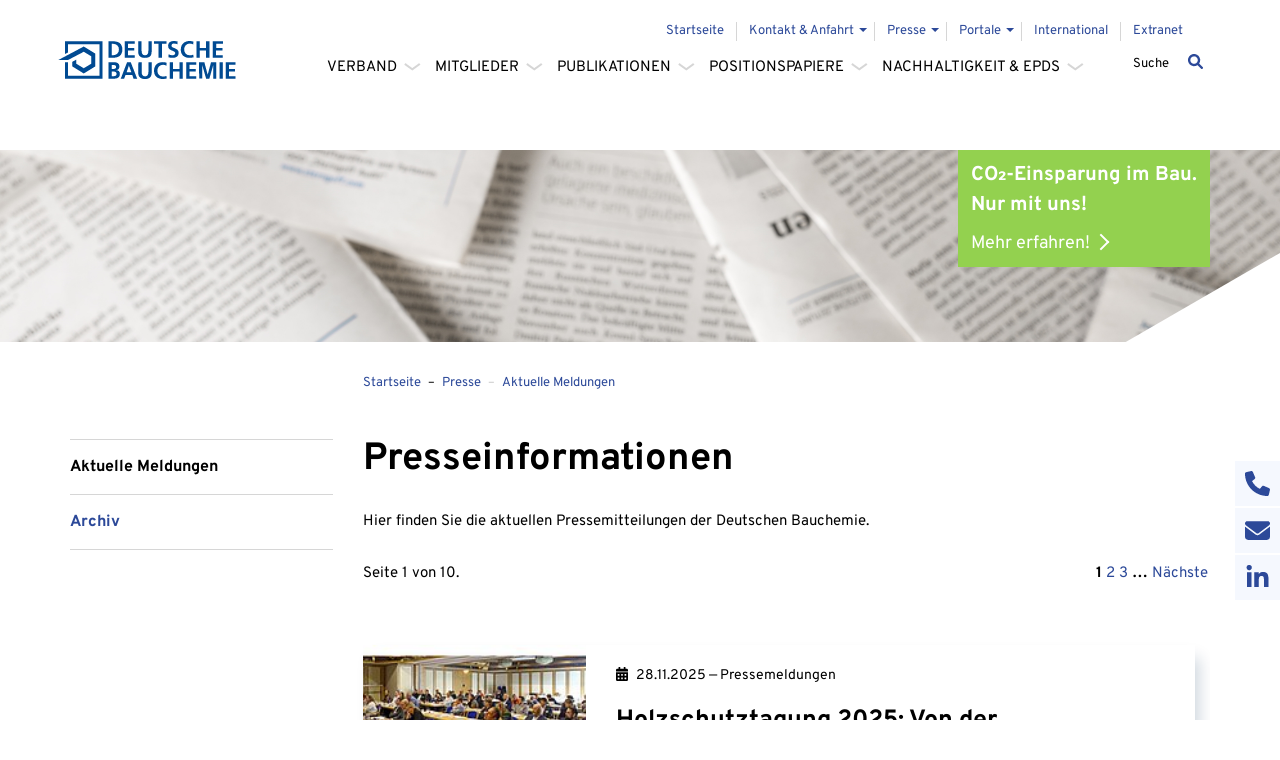

--- FILE ---
content_type: text/html; charset=utf-8
request_url: https://deutsche-bauchemie.de/pm-aktuell/page-3
body_size: 11978
content:
<!DOCTYPE html>
<html lang="de">
<head>

<meta charset="utf-8">
<!-- 
	Realisierung: reseen GmbH - Full-Service Digitalagentur aus Stuttgart - https://www.reseen.de

	This website is powered by TYPO3 - inspiring people to share!
	TYPO3 is a free open source Content Management Framework initially created by Kasper Skaarhoj and licensed under GNU/GPL.
	TYPO3 is copyright 1998-2026 of Kasper Skaarhoj. Extensions are copyright of their respective owners.
	Information and contribution at https://typo3.org/
-->


<link rel="icon" href="/_assets/00ad3edb44ef334b354f8260389688b6/Icons/bauchemie_favicon.png" type="image/png">
<title>Aktuelle Meldungen - Deutsche Bauchemie e.V.</title>
<meta http-equiv="x-ua-compatible" content="IE=edge">
<meta name="generator" content="TYPO3 CMS">
<meta name="viewport" content="width=device-width, initial-scale=1">
<meta name="robots" content="index,follow">
<meta property="og:title" content="Aktuelle Meldungen">
<meta name="twitter:card" content="summary">
<meta name="apple-mobile-web-app-capable" content="no">


<link rel="stylesheet" href="/typo3temp/assets/css/d81e18ba83be517ba8dcf71d8c8fe505.css?1737968597" media="all">
<link rel="stylesheet" href="/_assets/f038457a108ded7ca0b077b63bfae195/Css/Main.min.css?1731329328" media="all">
<link rel="stylesheet" href="/_assets/b7400f46a4ad4a166ad5f41a9b8bdaba/css/dp_cookieconsent.css?1713701055" media="all">
<link rel="stylesheet" href="/_assets/00ad3edb44ef334b354f8260389688b6/Css/all.css?1754568837" media="all">
<link rel="stylesheet" href="/_assets/00ad3edb44ef334b354f8260389688b6/Sites/css/ext_feuser-styles.css?1721827554" media="all">
<link rel="stylesheet" href="/_assets/00ad3edb44ef334b354f8260389688b6/Sites/css/ext_femanager-styles.css?1721827554" media="all">
<link href="/_assets/f6ef6adaf5c92bf687a31a3adbcb0f7b/Css/news-basic.css?1731527102" rel="stylesheet" >






<meta name="viewport" content="width=device-width, initial-scale=1.0">
<meta name="format-detection" content="telephone=no">
<link rel="apple-touch-icon" sizes="76x76" href="/typo3temp/assets/_processed_/8/0/csm_bauchemie_touch_icon_big_28bae29627.png"><link rel="apple-touch-icon" sizes="120x120" href="/typo3temp/assets/_processed_/8/0/csm_bauchemie_touch_icon_big_9c1f859ceb.png"><link rel="apple-touch-icon" sizes="152x152" href="/typo3temp/assets/_processed_/8/0/csm_bauchemie_touch_icon_big_c4331d1c77.png"><link rel="apple-touch-icon" sizes="180x180" href="/typo3temp/assets/_processed_/8/0/csm_bauchemie_touch_icon_big_fae3d17eec.png"><link rel="icon" type="image/png" sizes="192x192" href="/typo3temp/assets/_processed_/8/0/csm_bauchemie_touch_icon_big_34c78d75bb.png"><meta name="msapplication-square70x70logo" content="/typo3temp/assets/_processed_/8/0/csm_bauchemie_touch_icon_big_5d821620bd.png"/><meta name="msapplication-square150x150logo" content="/typo3temp/assets/_processed_/8/0/csm_bauchemie_touch_icon_big_7f42460b53.png"/><meta name="msapplication-square310x310logo" content="/typo3temp/assets/_processed_/8/0/csm_bauchemie_touch_icon_big_60dbf7e64d.png"/><meta name="msapplication-square310x310logo" content="/typo3temp/assets/_processed_/8/0/csm_bauchemie_touch_icon_big_60dbf7e64d.png"/>                    <script type="text/javascript">
                        var _paq = window._paq || [];
                        /* tracker methods like "setCustomDimension" should be called before "trackPageView" */
                        _paq.push(["setCookieDomain", "*.www.deutsche-bauchemie.de"]);
                        _paq.push(["setDoNotTrack", true]);
                        _paq.push(['trackPageView']);
                        _paq.push(['enableLinkTracking']);
                        _paq.push(['requireCookieConsent']);
                        (function() {
                        var u="//deutsche-bauchemie.de/piwik/";
                        _paq.push(['setTrackerUrl', u+'matomo.php']);
                        _paq.push(['setSiteId', '1']);
                        var d=document, g=d.createElement('script'), s=d.getElementsByTagName('script')[0];
                        g.type='text/javascript'; g.async=true; g.defer=true; g.src=u+'matomo.js'; s.parentNode.insertBefore(g,s);
                        })();
                    </script>

                    <script data-ignore="1" data-cookieconsent="statistics" type="text/plain">
                    _paq.push(['setCookieConsentGiven']);
                    </script> <script data-ignore="1" data-cookieconsent="statistics" type="text/plain"></script>
<link rel="canonical" href="https://deutsche-bauchemie.de/pm-aktuell/page-3"/>
</head>
<body id="pid-35">
<div class="page bauchemie not-loaded"><div class="js-variables"><div class="var--view-md"></div><div class="var--view-lg"></div><div class="var--transition-1"></div></div><header class="header"><div class="scroll-to-top"><svg class="scroll-to-top__icon" xmlns="http://www.w3.org/2000/svg" viewBox="0 0 384 512"><!--! Font Awesome Free 6.1.1 by @fontawesome - https://fontawesome.com License - https://fontawesome.com/license/free (Icons: CC BY 4.0, Fonts: SIL OFL 1.1, Code: MIT License) Copyright 2022 Fonticons, Inc. --><path d="M352 352c-8.188 0-16.38-3.125-22.62-9.375L192 205.3l-137.4 137.4c-12.5 12.5-32.75 12.5-45.25 0s-12.5-32.75 0-45.25l160-160c12.5-12.5 32.75-12.5 45.25 0l160 160c12.5 12.5 12.5 32.75 0 45.25C368.4 348.9 360.2 352 352 352z"/></svg></div><div class="servicebar"><div class="servicebar__item"><a class="servicebar__link" href="tel:069 / 25 56 - 1318" target="_self"><svg class="servicebar__icon servicebar__icon--phone" xmlns="http://www.w3.org/2000/svg" viewBox="0 0 512 512"><!--! Font Awesome Free 6.1.1 by @fontawesome - https://fontawesome.com License - https://fontawesome.com/license/free (Icons: CC BY 4.0, Fonts: SIL OFL 1.1, Code: MIT License) Copyright 2022 Fonticons, Inc. --><path d="M511.2 387l-23.25 100.8c-3.266 14.25-15.79 24.22-30.46 24.22C205.2 512 0 306.8 0 54.5c0-14.66 9.969-27.2 24.22-30.45l100.8-23.25C139.7-2.602 154.7 5.018 160.8 18.92l46.52 108.5c5.438 12.78 1.77 27.67-8.98 36.45L144.5 207.1c33.98 69.22 90.26 125.5 159.5 159.5l44.08-53.8c8.688-10.78 23.69-14.51 36.47-8.975l108.5 46.51C506.1 357.2 514.6 372.4 511.2 387z"/></svg>
                069 / 25 56 - 1318
            </a></div><div class="servicebar__item"><a class="servicebar__link" href="/kontakt-anfahrt"><svg class="servicebar__icon servicebar__icon--contact" xmlns="http://www.w3.org/2000/svg" viewBox="0 0 512 512"><!--! Font Awesome Free 6.1.1 by @fontawesome - https://fontawesome.com License - https://fontawesome.com/license/free (Icons: CC BY 4.0, Fonts: SIL OFL 1.1, Code: MIT License) Copyright 2022 Fonticons, Inc. --><path d="M464 64C490.5 64 512 85.49 512 112C512 127.1 504.9 141.3 492.8 150.4L275.2 313.6C263.8 322.1 248.2 322.1 236.8 313.6L19.2 150.4C7.113 141.3 0 127.1 0 112C0 85.49 21.49 64 48 64H464zM217.6 339.2C240.4 356.3 271.6 356.3 294.4 339.2L512 176V384C512 419.3 483.3 448 448 448H64C28.65 448 0 419.3 0 384V176L217.6 339.2z"/></svg>
                Schreiben Sie uns!
            </a></div><div class="servicebar__item"><a class="servicebar__link" target="_blank" href="https://de.linkedin.com/company/deutsche-bauchemie-e-v"><svg class="servicebar__icon servicebar__icon--linkedin" xmlns="http://www.w3.org/2000/svg" viewBox="0 0 448 512"><!--! Font Awesome Free 6.1.1 by @fontawesome - https://fontawesome.com License - https://fontawesome.com/license/free (Icons: CC BY 4.0, Fonts: SIL OFL 1.1, Code: MIT License) Copyright 2022 Fonticons, Inc. --><path d="M100.28 448H7.4V148.9h92.88zM53.79 108.1C24.09 108.1 0 83.5 0 53.8a53.79 53.79 0 0 1 107.58 0c0 29.7-24.1 54.3-53.79 54.3zM447.9 448h-92.68V302.4c0-34.7-.7-79.2-48.29-79.2-48.29 0-55.69 37.7-55.69 76.7V448h-92.78V148.9h89.08v40.8h1.3c12.4-23.5 42.69-48.3 87.88-48.3 94 0 111.28 61.9 111.28 142.3V448z"/></svg>
                Folgen Sie uns!
            </a></div></div><div class="wrap--upper-header container container--boxed"><section class="usernavbar hidden-xs"><div class="container text-right"><ul class="user-links list-inline"><li class="navigation__item"><a class="navigation__link" href="/"><span class="navigation__label">Startseite</span></a></li><li class="navigation__item"><a class="navigation__link navigation__link--hassub" href="/kontakt-anfahrt"><span class="navigation__label">Kontakt &amp; Anfahrt</span><svg class="arrow down" xmlns="http://www.w3.org/2000/svg" width="17" height="8"><path d="M.8.9l7.5 5.4L15.8.9" stroke-width="2"/></svg></a><nav class="subnavigation subnavigation--root"><ul class="subnavigation__list"><li class="subnavigation__item"><a class="subnavigation__link" href="/kontakt-anfahrt/kontaktformular">Kontaktformular</a></li><li class="subnavigation__item"><a class="subnavigation__link" href="/kontakt-anfahrt/anfahrt-geschaeftsstelle-frankfurt">Anfahrt Geschäftsstelle Frankfurt</a></li><li class="subnavigation__item"><a class="subnavigation__link" href="/kontakt-anfahrt/anfahrt-europabuero-bruessel">Anfahrt Europabüro Brüssel</a></li></ul></nav></li><li class="navigation__item navigation__item--active"><a class="navigation__link subnavigation__link--active navigation__link--hassub" href="/pm-aktuell"><span class="navigation__label">Presse</span><svg class="arrow down" xmlns="http://www.w3.org/2000/svg" width="17" height="8"><path d="M.8.9l7.5 5.4L15.8.9" stroke-width="2"/></svg></a><nav class="subnavigation subnavigation--root"><ul class="subnavigation__list"><li class="subnavigation__item subnavigation__item--active"><a class="subnavigation__link subnavigation__link--active" href="/pm-aktuell">Aktuelle Meldungen</a></li><li class="subnavigation__item"><a class="subnavigation__link" href="/pm-archiv">Archiv</a></li></ul></nav></li><li class="navigation__item"><a class="navigation__link navigation__link--hassub" href="/portale"><span class="navigation__label">Portale</span><svg class="arrow down" xmlns="http://www.w3.org/2000/svg" width="17" height="8"><path d="M.8.9l7.5 5.4L15.8.9" stroke-width="2"/></svg></a><nav class="subnavigation subnavigation--root"><ul class="subnavigation__list"><li class="subnavigation__item"><a class="subnavigation__link" target="_blank" href="https://muster-epd.deutsche-bauchemie.de/">Muster EPD</a></li><li class="subnavigation__item"><a class="subnavigation__link" target="_blank" href="https://ce-marking.deutsche-bauchemie.de/">CE marking</a></li><li class="subnavigation__item"><a class="subnavigation__link" target="_blank" href="https://echa.europa.eu/csr-es-roadmap/use-maps/use-maps-library" rel="noreferrer">REACH UseMap</a></li><li class="subnavigation__item"><a class="subnavigation__link" target="_blank" href="https://bim.deutsche-bauchemie.de/">BIM-Portal für Mitglieder</a></li><li class="subnavigation__item"><a class="subnavigation__link" target="_blank" href="https://nextstep.deutsche-bauchemie.de/">NEXTSTEP</a></li><li class="subnavigation__item"><a class="subnavigation__link" target="_blank" href="https://bauchemie-wissen.de/" rel="noreferrer">BauchemieWissen</a></li></ul></nav></li><li class="navigation__item"><a class="navigation__link" target="_blank" href="https://deutsche-bauchemie.com/"><span class="navigation__label">International</span></a></li><li class="navigation__item"><a class="navigation__link" target="_blank" href="https://extranet.deutsche-bauchemie.de" rel="noreferrer"><span class="navigation__label">Extranet</span></a></li></ul></div></section></div><div class="wrap--navigation container container--boxed "><a class="logo" title="DBC-T3" href="/"><img class="logo__image" alt="DBC-T3" src="/_assets/00ad3edb44ef334b354f8260389688b6/Images/bauchemie_logo.svg" width="79" height="16" /></a><nav class="navigation " role="navigation"><ul class="navigation__list"><li class="navigation__item"><a class="navigation__link navigation__link--hassub" href="/verband/aufgaben-und-ziele"><span class="navigation__label">Verband</span><svg class="arrow down" xmlns="http://www.w3.org/2000/svg" width="17" height="8"><path d="M.8.9l7.5 5.4L15.8.9" stroke-width="2"/></svg></a><nav class="subnavigation subnavigation--root"><ul class="subnavigation__list"><li class="subnavigation__item "><a class="subnavigation__link" href="/verband/aufgaben-und-ziele"><span class="navigation__label">Aufgaben &amp; Ziele</span></a></li><li class="subnavigation__item "><a class="subnavigation__link" href="/verband/struktur"><span class="navigation__label">Struktur &amp; Organisation</span><svg class="arrow down" xmlns="http://www.w3.org/2000/svg" width="17" height="8"><path d="M.8.9l7.5 5.4L15.8.9" stroke-width="2"/></svg></a><nav class="subnavigation subnavigation--sub"><ul class="subnavigation__list"><li class="subnavigation__item subnavigation__item--sub"><a class="subnavigation__link subnavigation__link--sub" href="/verband/struktur/vorstand">Vorstand</a></li><li class="subnavigation__item subnavigation__item--sub"><a class="subnavigation__link subnavigation__link--sub" href="/verband/struktur/unser-team">Geschäftsstelle</a></li><li class="subnavigation__item subnavigation__item--sub"><a class="subnavigation__link subnavigation__link--sub" href="/verband/satzung">Satzung</a></li></ul></nav></li><li class="subnavigation__item "><a class="subnavigation__link" href="/verband/verbandsarbeit-gremien"><span class="navigation__label">Verbandsarbeit &amp; Gremien</span><svg class="arrow down" xmlns="http://www.w3.org/2000/svg" width="17" height="8"><path d="M.8.9l7.5 5.4L15.8.9" stroke-width="2"/></svg></a><nav class="subnavigation subnavigation--sub"><ul class="subnavigation__list"><li class="subnavigation__item subnavigation__item--sub"><a class="subnavigation__link subnavigation__link--sub" href="/verband/verbandsarbeit-gremien/europabuero-bruessel">Europabüro Brüssel</a></li></ul></nav></li><li class="subnavigation__item "><a class="subnavigation__link" href="/branche/konjunkturelle-entwicklung"><span class="navigation__label">Branche</span><svg class="arrow down" xmlns="http://www.w3.org/2000/svg" width="17" height="8"><path d="M.8.9l7.5 5.4L15.8.9" stroke-width="2"/></svg></a><nav class="subnavigation subnavigation--sub"><ul class="subnavigation__list"><li class="subnavigation__item subnavigation__item--sub"><a class="subnavigation__link subnavigation__link--sub" href="/branche/konjunkturelle-entwicklung">Konjunkturelle Entwicklung</a></li><li class="subnavigation__item subnavigation__item--sub"><a class="subnavigation__link subnavigation__link--sub" href="/branche/weiterfuehrende-links">Weiterführende Links</a></li></ul></nav></li></ul></nav></li><li class="navigation__item"><a class="navigation__link navigation__link--hassub" href="/mitgliedsunternehmen"><span class="navigation__label">Mitglieder</span><svg class="arrow down" xmlns="http://www.w3.org/2000/svg" width="17" height="8"><path d="M.8.9l7.5 5.4L15.8.9" stroke-width="2"/></svg></a><nav class="subnavigation subnavigation--root"><ul class="subnavigation__list"><li class="subnavigation__item "><a class="subnavigation__link" href="/mitgliedsunternehmen"><span class="navigation__label">Mitgliedsunternehmen</span></a></li><li class="subnavigation__item "><a class="subnavigation__link" href="/mitgliedschaft"><span class="navigation__label">Mitgliedschaft</span></a></li></ul></nav></li><li class="navigation__item"><a class="navigation__link navigation__link--hassub" href="/publikationen/deutschsprachige-publikationen"><span class="navigation__label">Publikationen</span><svg class="arrow down" xmlns="http://www.w3.org/2000/svg" width="17" height="8"><path d="M.8.9l7.5 5.4L15.8.9" stroke-width="2"/></svg></a><nav class="subnavigation subnavigation--root"><ul class="subnavigation__list"><li class="subnavigation__item "><a class="subnavigation__link" href="/publikationen/deutschsprachige-publikationen"><span class="navigation__label">Deutschsprachige Publikationen</span><svg class="arrow down" xmlns="http://www.w3.org/2000/svg" width="17" height="8"><path d="M.8.9l7.5 5.4L15.8.9" stroke-width="2"/></svg></a><nav class="subnavigation subnavigation--sub"><ul class="subnavigation__list"><li class="subnavigation__item subnavigation__item--sub"><a class="subnavigation__link subnavigation__link--sub" href="/publikationen/deutschsprachige-publikationen/produktverantwortung">Produktverantwortung</a></li><li class="subnavigation__item subnavigation__item--sub"><a class="subnavigation__link subnavigation__link--sub" href="/publikationen/deutschsprachige-publikationen/holzschutz">Holzschutz</a></li><li class="subnavigation__item subnavigation__item--sub"><a class="subnavigation__link subnavigation__link--sub" href="/publikationen/deutschsprachige-publikationen/betontechnik">Betontechnik</a></li><li class="subnavigation__item subnavigation__item--sub"><a class="subnavigation__link subnavigation__link--sub" href="/publikationen/deutschsprachige-publikationen/moerteltechnologie">Mörteltechnologie</a></li><li class="subnavigation__item subnavigation__item--sub"><a class="subnavigation__link subnavigation__link--sub" href="/publikationen/deutschsprachige-publikationen/bitumen-im-bautenschutz">Polymermodifizierte Dickbeschichtungen zur Bauwerksabdichtung</a></li><li class="subnavigation__item subnavigation__item--sub"><a class="subnavigation__link subnavigation__link--sub" href="/publikationen/deutschsprachige-publikationen/kunststoffe-im-betonbau">Betonschutz- und instandhaltung</a></li><li class="subnavigation__item subnavigation__item--sub"><a class="subnavigation__link subnavigation__link--sub" href="/publikationen/deutschsprachige-publikationen/baudichtstoffe">Baudichtstoffe</a></li><li class="subnavigation__item subnavigation__item--sub"><a class="subnavigation__link subnavigation__link--sub" href="/publikationen/deutschsprachige-publikationen/jahresberichte">Jahresberichte</a></li><li class="subnavigation__item subnavigation__item--sub"><a class="subnavigation__link subnavigation__link--sub" href="/publikationen/deutschsprachige-publikationen/sonstige">Sonstige</a></li></ul></nav></li><li class="subnavigation__item "><a class="subnavigation__link" href="/publikationen/englischsprachige-publikationen"><span class="navigation__label">Englischsprachige Publikationen</span><svg class="arrow down" xmlns="http://www.w3.org/2000/svg" width="17" height="8"><path d="M.8.9l7.5 5.4L15.8.9" stroke-width="2"/></svg></a><nav class="subnavigation subnavigation--sub"><ul class="subnavigation__list"><li class="subnavigation__item subnavigation__item--sub"><a class="subnavigation__link subnavigation__link--sub" href="/publikationen/englischsprachige-publikationen/produktverantwortung">Produktverantwortung</a></li><li class="subnavigation__item subnavigation__item--sub"><a class="subnavigation__link subnavigation__link--sub" href="/publikationen/englischsprachige-publikationen/holzschutz">Holzschutz</a></li><li class="subnavigation__item subnavigation__item--sub"><a class="subnavigation__link subnavigation__link--sub" href="/publikationen/englischsprachige-publikationen/betontechnik">Betontechnik</a></li><li class="subnavigation__item subnavigation__item--sub"><a class="subnavigation__link subnavigation__link--sub" href="/publikationen/englischsprachige-publikationen/moerteltechnologie">Mörteltechnologie</a></li><li class="subnavigation__item subnavigation__item--sub"><a class="subnavigation__link subnavigation__link--sub" href="/publikationen/englischsprachige-publikationen/bitumen-im-bautenschutz">Polymermodifizierte Dickbeschichtungen zur Bauwerksabdichtung</a></li><li class="subnavigation__item subnavigation__item--sub"><a class="subnavigation__link subnavigation__link--sub" href="/publikationen/englischsprachige-publikationen/kunststoffe-im-betonbau">Betonschutz und -Instandhaltung</a></li><li class="subnavigation__item subnavigation__item--sub"><a class="subnavigation__link subnavigation__link--sub" href="/publikationen/englischsprachige-publikationen/baudichtstoffe">Baudichtstoffe</a></li><li class="subnavigation__item subnavigation__item--sub"><a class="subnavigation__link subnavigation__link--sub" href="/publikationen/englischsprachige-publikationen/sonstige">Sonstige</a></li></ul></nav></li><li class="subnavigation__item "><a class="subnavigation__link" href="/publikationen/weitere-sprachen"><span class="navigation__label">Weitere Sprachen</span></a></li><li class="subnavigation__item "><a class="subnavigation__link" href="/publikationen/artikel-in-fachzeitschriften"><span class="navigation__label">Artikel in Fachzeitschriften</span></a></li></ul></nav></li><li class="navigation__item"><a class="navigation__link navigation__link--hassub" href="/verband/positionspapiere"><span class="navigation__label">Positionspapiere</span><svg class="arrow down" xmlns="http://www.w3.org/2000/svg" width="17" height="8"><path d="M.8.9l7.5 5.4L15.8.9" stroke-width="2"/></svg></a><nav class="subnavigation subnavigation--root"><ul class="subnavigation__list"><li class="subnavigation__item "><a class="subnavigation__link" href="/verband/positionspapiere"><span class="navigation__label">Übersicht der Positionspapiere</span></a></li><li class="subnavigation__item "><a class="subnavigation__link" href="/bauproduktenverordnung/okt-2025-a-construction-sector-omnibus"><span class="navigation__label">Bauproduktrecht</span><svg class="arrow down" xmlns="http://www.w3.org/2000/svg" width="17" height="8"><path d="M.8.9l7.5 5.4L15.8.9" stroke-width="2"/></svg></a><nav class="subnavigation subnavigation--sub"><ul class="subnavigation__list"><li class="subnavigation__item subnavigation__item--sub"><a class="subnavigation__link subnavigation__link--sub" href="/bauproduktenverordnung/okt-2025-a-construction-sector-omnibus">Okt. 2025: A Construction Sector Omnibus</a></li><li class="subnavigation__item subnavigation__item--sub"><a class="subnavigation__link subnavigation__link--sub" href="/bauproduktenverordnung/aug-2023-ueberarbeitung-der-baupvo">Aug. 2023: Überarbeitung der BauPVO</a></li><li class="subnavigation__item subnavigation__item--sub"><a class="subnavigation__link subnavigation__link--sub" href="/bauproduktenverordnung/jan-2023-eckpunkte-fuer-die-neue-baupvo">Jan. 2023: Eckpunkte für die neue BauPVO</a></li><li class="subnavigation__item subnavigation__item--sub"><a class="subnavigation__link subnavigation__link--sub" href="/positionspapiere/september-2022-gemeinsame-position-zum-vorschlag-der-eu-kommission-zur-bauproduktenverordnung">Sep. 2022: Gemeinsame Position zum Kommissionsvorschlag zur BauPVO</a></li><li class="subnavigation__item subnavigation__item--sub"><a class="subnavigation__link subnavigation__link--sub" href="/positionspapiere/juni-2022-positionspapier-kommissionsvorschlag-bauproduktenverordnung">Jun. 2022: Detaillierte Stellungnahme zum Kommissionsvorschlag zur BauPVO</a></li><li class="subnavigation__item subnavigation__item--sub"><a class="subnavigation__link subnavigation__link--sub" href="/positionspapiere/mai-2022-erste-positionierung-kommissionsvorschlag-bauproduktenverordnung">Mai 2022: Erste Positionierung zum Kommissionsvorschlag zur BauPVO</a></li><li class="subnavigation__item subnavigation__item--sub"><a class="subnavigation__link subnavigation__link--sub" href="/positionspapiere/dezember-2020-positionspapier-zur-bauproduktenverordnung">Dez. 2020: BauPVO</a></li></ul></nav></li><li class="subnavigation__item "><a class="subnavigation__link" href="/positionspapiere/chemikalienrecht/apr-2025-chemicals-industry-package"><span class="navigation__label">Chemikalienrecht</span><svg class="arrow down" xmlns="http://www.w3.org/2000/svg" width="17" height="8"><path d="M.8.9l7.5 5.4L15.8.9" stroke-width="2"/></svg></a><nav class="subnavigation subnavigation--sub"><ul class="subnavigation__list"><li class="subnavigation__item subnavigation__item--sub"><a class="subnavigation__link subnavigation__link--sub" href="/positionspapiere/chemikalienrecht/apr-2025-chemicals-industry-package">Apr. 2025: Chemicals Industry Package</a></li><li class="subnavigation__item subnavigation__item--sub"><a class="subnavigation__link subnavigation__link--sub" href="/positionspapiere/chemikalienrecht/jul-2024-clh-vorschlag-zu-sas">Jul. 2024: Harmonisierte Einstufung und Kennzeichnung von synthetischer amorpher Kieselsäure (SAS)</a></li><li class="subnavigation__item subnavigation__item--sub"><a class="subnavigation__link subnavigation__link--sub" href="/positionspapiere/chemikalienrecht/okt-2023-sequentielle-implementierung-von-beschraenkungen-nicht-eingestufter-stoffe">Okt. 2023: Sequentielle Implementierung von Beschränkungen nicht-eingestufter Stoffe</a></li><li class="subnavigation__item subnavigation__item--sub"><a class="subnavigation__link subnavigation__link--sub" href="/positionspapiere/chemikalienrecht/sep-2023-einsatz-von-pfas-in-bauchemischen-produkten">Sep. 2023: Einsatz von PFAS in bauchemischen Produkten</a></li><li class="subnavigation__item subnavigation__item--sub"><a class="subnavigation__link subnavigation__link--sub" href="/positionspapiere/chemikalienrecht/aug-2023-position-d4-d5-d6-stockholm-convention">Aug. 2023: Potential nomination of D4, D5 and D6 for inclusion in the Stockholm Convention as POPs substances</a></li><li class="subnavigation__item subnavigation__item--sub"><a class="subnavigation__link subnavigation__link--sub" href="/positionspapiere/sonstige-positionspapiere/maer-2023-positionspapier-zur-ueberarbeitung-der-clp-verordnung">Mär. 2023: Überarbeitung der CLP-Verordnung</a></li><li class="subnavigation__item subnavigation__item--sub"><a class="subnavigation__link subnavigation__link--sub" href="/positionspapiere/juni-2022-positionspapier-zur-ausweitung-des-allgemeinen-konzepts-fuer-das-risikomanagement-im-rahmen-der-chemikalienstrategie-fuer-nachhaltigkeit">Jun. 2022: Ausweitung des allgemeinen Konzepts für das Risikomanagement im Rahmen der Chemikalienstrategie für Nachhaltigkeit</a></li><li class="subnavigation__item subnavigation__item--sub"><a class="subnavigation__link subnavigation__link--sub" href="/positionspapiere/april-2022-positionspapier-zur-revision-der-reach-verordnung">Apr. 2022: Revision der REACH-Verordnung</a></li><li class="subnavigation__item subnavigation__item--sub"><a class="subnavigation__link subnavigation__link--sub" href="/positionspapiere/dezember-2021-positionspapier-zur-anwendung-des-allgemeinen-ansatzes-fuer-das-risikomanagement-auf-gewerbliche-anwender">Dez. 2021: Anwendung des allgemeinen Ansatzes für das Risikomanagement auf gewerbliche Anwender</a></li><li class="subnavigation__item subnavigation__item--sub"><a class="subnavigation__link subnavigation__link--sub" href="/verband/positionspapiere/august-2020-positionspapier-zu-mikroplastik">Aug. 2020: Mikroplastik</a></li></ul></nav></li><li class="subnavigation__item "><a class="subnavigation__link" href="/positionspapiere/nachhaltiges-bauen/nov-2025-position-on-circular-economy-act"><span class="navigation__label">Nachhaltiges Bauen</span><svg class="arrow down" xmlns="http://www.w3.org/2000/svg" width="17" height="8"><path d="M.8.9l7.5 5.4L15.8.9" stroke-width="2"/></svg></a><nav class="subnavigation subnavigation--sub"><ul class="subnavigation__list"><li class="subnavigation__item subnavigation__item--sub"><a class="subnavigation__link subnavigation__link--sub" href="/positionspapiere/nachhaltiges-bauen/nov-2025-position-on-circular-economy-act">Nov. 2025: Position on Circular Economy Act</a></li><li class="subnavigation__item subnavigation__item--sub"><a class="subnavigation__link subnavigation__link--sub" href="/positionspapiere/nachhaltiges-bauen/sep-2025-position-on-european-strategy-for-housing-construction">Sep. 2025: Position on European strategy for housing construction</a></li><li class="subnavigation__item subnavigation__item--sub"><a class="subnavigation__link subnavigation__link--sub" href="/bauproduktenverordnung/aug-2024-position-on-single-use-plastic-beverage-bottles">Aug. 2025: Position on Single-use plastic beverage bottles</a></li><li class="subnavigation__item subnavigation__item--sub"><a class="subnavigation__link subnavigation__link--sub" href="/positionspapiere/august-2022-position-on-mass-balance-chain-of-custody-and-environmental-product-declaration-epd">Feb. 2023: Mass Balance Chain-of-Custody and Environmental Product Declaration (EPD)</a></li><li class="subnavigation__item subnavigation__item--sub"><a class="subnavigation__link subnavigation__link--sub" href="/positionspapiere/dezember-2022-roadmap-der-dbc-zur-gruenen-und-digitalen-transformation-des-bausektors">Dez. 2022: Roadmap der DBC zur grünen und digitalen Transformation des Bausektors</a></li><li class="subnavigation__item subnavigation__item--sub"><a class="subnavigation__link subnavigation__link--sub" href="/positionspapiere/juni-2021-positionspapier-position-zur-initiative-fuer-nachhaltige-produkte-spi">Jun. 2021: Initiative für nachhaltige Produkte (SPI)</a></li><li class="subnavigation__item subnavigation__item--sub"><a class="subnavigation__link subnavigation__link--sub" href="/verband/positionspapiere/august-2020-positionspapier-zum-product-environmental-footprint-pef">Nov. 2020: Product Environmental Footprint (PEF)</a></li></ul></nav></li></ul></nav></li><li class="navigation__item"><a class="navigation__link navigation__link--hassub" href="/verband/positionspapiere"><span class="navigation__label">Nachhaltigkeit &amp; EPDs</span><svg class="arrow down" xmlns="http://www.w3.org/2000/svg" width="17" height="8"><path d="M.8.9l7.5 5.4L15.8.9" stroke-width="2"/></svg></a><nav class="subnavigation subnavigation--root"><ul class="subnavigation__list"><li class="subnavigation__item "><a class="subnavigation__link" href="/green-deal"><span class="navigation__label">Nachhaltigkeit in der Bauchemie</span></a></li><li class="subnavigation__item "><a class="subnavigation__link" href="https://muster-epd.deutsche-bauchemie.de/"><span class="navigation__label">Muster-EPDs</span></a></li><li class="subnavigation__item "><a class="subnavigation__link" href="/positionspapiere/nachhaltiges-bauen/nov-2025-position-on-circular-economy-act"><span class="navigation__label">Positionspapiere „Nachhaltiges Bauen“</span></a></li></ul></nav></li></ul><div class=" mobile-only"><section class="usernavbar hidden-xs"><div class="container text-right"><ul class="user-links list-inline"><li class="navigation__item"><a class="navigation__link" href="/"><span class="navigation__label">Startseite</span></a></li><li class="navigation__item"><a class="navigation__link navigation__link--hassub" href="/kontakt-anfahrt"><span class="navigation__label">Kontakt &amp; Anfahrt</span><svg class="arrow down" xmlns="http://www.w3.org/2000/svg" width="17" height="8"><path d="M.8.9l7.5 5.4L15.8.9" stroke-width="2"/></svg></a><nav class="subnavigation subnavigation--root"><ul class="subnavigation__list"><li class="subnavigation__item"><a class="subnavigation__link" href="/kontakt-anfahrt/kontaktformular">Kontaktformular</a></li><li class="subnavigation__item"><a class="subnavigation__link" href="/kontakt-anfahrt/anfahrt-geschaeftsstelle-frankfurt">Anfahrt Geschäftsstelle Frankfurt</a></li><li class="subnavigation__item"><a class="subnavigation__link" href="/kontakt-anfahrt/anfahrt-europabuero-bruessel">Anfahrt Europabüro Brüssel</a></li></ul></nav></li><li class="navigation__item navigation__item--active"><a class="navigation__link subnavigation__link--active navigation__link--hassub" href="/pm-aktuell"><span class="navigation__label">Presse</span><svg class="arrow down" xmlns="http://www.w3.org/2000/svg" width="17" height="8"><path d="M.8.9l7.5 5.4L15.8.9" stroke-width="2"/></svg></a><nav class="subnavigation subnavigation--root"><ul class="subnavigation__list"><li class="subnavigation__item subnavigation__item--active"><a class="subnavigation__link subnavigation__link--active" href="/pm-aktuell">Aktuelle Meldungen</a></li><li class="subnavigation__item"><a class="subnavigation__link" href="/pm-archiv">Archiv</a></li></ul></nav></li><li class="navigation__item"><a class="navigation__link navigation__link--hassub" href="/portale"><span class="navigation__label">Portale</span><svg class="arrow down" xmlns="http://www.w3.org/2000/svg" width="17" height="8"><path d="M.8.9l7.5 5.4L15.8.9" stroke-width="2"/></svg></a><nav class="subnavigation subnavigation--root"><ul class="subnavigation__list"><li class="subnavigation__item"><a class="subnavigation__link" target="_blank" href="https://muster-epd.deutsche-bauchemie.de/">Muster EPD</a></li><li class="subnavigation__item"><a class="subnavigation__link" target="_blank" href="https://ce-marking.deutsche-bauchemie.de/">CE marking</a></li><li class="subnavigation__item"><a class="subnavigation__link" target="_blank" href="https://echa.europa.eu/csr-es-roadmap/use-maps/use-maps-library" rel="noreferrer">REACH UseMap</a></li><li class="subnavigation__item"><a class="subnavigation__link" target="_blank" href="https://bim.deutsche-bauchemie.de/">BIM-Portal für Mitglieder</a></li><li class="subnavigation__item"><a class="subnavigation__link" target="_blank" href="https://nextstep.deutsche-bauchemie.de/">NEXTSTEP</a></li><li class="subnavigation__item"><a class="subnavigation__link" target="_blank" href="https://bauchemie-wissen.de/" rel="noreferrer">BauchemieWissen</a></li></ul></nav></li><li class="navigation__item"><a class="navigation__link" target="_blank" href="https://deutsche-bauchemie.com/"><span class="navigation__label">International</span></a></li><li class="navigation__item"><a class="navigation__link" target="_blank" href="https://extranet.deutsche-bauchemie.de" rel="noreferrer"><span class="navigation__label">Extranet</span></a></li></ul></div></section></div></nav><nav class="metanavigation" role="navigation"><ul class="navigation__sublist"><li class="navigation__item"><a class="navigation__link" href="/suche"><input class="navigation__label header_search" data-id="12" placeholder="Suche"><span class="navigation__label header_search_label">Suche</span><span class="icon"><svg xmlns="http://www.w3.org/2000/svg" viewBox="0 0 512 512"><!--! Font Awesome Free 6.1.1 by @fontawesome - https://fontawesome.com License - https://fontawesome.com/license/free (Icons: CC BY 4.0, Fonts: SIL OFL 1.1, Code: MIT License) Copyright 2022 Fonticons, Inc. --><path d="M500.3 443.7l-119.7-119.7c27.22-40.41 40.65-90.9 33.46-144.7C401.8 87.79 326.8 13.32 235.2 1.723C99.01-15.51-15.51 99.01 1.724 235.2c11.6 91.64 86.08 166.7 177.6 178.9c53.8 7.189 104.3-6.236 144.7-33.46l119.7 119.7c15.62 15.62 40.95 15.62 56.57 0C515.9 484.7 515.9 459.3 500.3 443.7zM79.1 208c0-70.58 57.42-128 128-128s128 57.42 128 128c0 70.58-57.42 128-128 128S79.1 278.6 79.1 208z"/></svg></span></a></li></ul></nav></div><div class="button button--burger"><div class="burger-icon"><div class="burger-icon__line burger-icon__line--1"></div><div class="burger-icon__line burger-icon__line--2"></div><div class="burger-icon__line burger-icon__line--3"></div></div></div></header><main class="main" role="main"><!--TYPO3SEARCH_begin--><div class="hero-section"><div class="container container--boxed"><div class="quicklink"><p><a href="https://deutsche-bauchemie.de/green-deal" target="_blank"><span class="quicklink-text">CO₂-Einsparung im Bau. <br>Nur mit uns!</span><br><span class="more">Mehr erfahren!</span></a></p></div></div><div id="r1494" class=""><div id="c1494" class="frame frame-default frame-type-image frame-layout-58"
				
				
			><div class="ce-image ce-left ce-above"><div class="ce-gallery" data-ce-columns="1" data-ce-images="1"><div class="ce-row"><div class="ce-column"><figure class="image"><div class="image-div" style="background-image: url('/fileadmin/user_upload/iStock-1035390576_2000x300_Presse.jpg')"><img class="image-embed-item fullwidth-image" src="/fileadmin/_processed_/e/e/csm_iStock-1035390576_2000x300_Presse_67a4b950d8.jpg" width="1950" height="292" alt="" /></div></figure></div></div></div></div></div></div><div class="wrap--breadcrumb"><div class="container container--boxed"><div class="grid grid--static"><div class="grid__element grid__element--md-3">&nbsp;</div><div class="grid__element grid__element--md-9"><div class="breadcrumb false"><ul class="breadcrumb__list"><li class="active "><a href="/"><p>Startseite</p></a></li><li class="active current"><a href="/pm-aktuell"><p>Presse</p></a></li><li class="active current "><a href="/pm-aktuell"><p>Aktuelle Meldungen</p></a></li></ul></div></div></div></div></div></div><div class="container container--boxed"><div class="grid grid--static"><div class="grid__element grid__element--md-3 menu-section"><nav role="navigation" class="side-navigation"><ul class="side-navigation__list"><li class=" active current"><a class=" active current" href="/pm-aktuell">
								Aktuelle Meldungen
							</a></li><li class=""><a href="/pm-archiv">
								Archiv
							</a></li></ul></nav></div><div class="grid__element grid__element--md-12 grid__element--lg-9 content-section"><div class="frame frame-default"><header><h1>Presseinformationen</h1></header></div><div id="r104" class=""><div class="wrap--content-element"><div id="c104" class="frame frame-default frame-type-textmedia frame-layout-0"
				
				
			><div class="ce-textpic ce-center ce-above"><div class="ce-bodytext"><p>Hier finden Sie die aktuellen Pressemitteilungen der Deutschen Bauchemie. </p></div></div></div></div></div><div id="r106" class=""><div class="wrap--content-element"><div id="c106" class="frame frame-default frame-type-news_pi1 frame-layout-0"
				
				
			><div class="news"><!--TYPO3SEARCH_end--><div class="news-list-view " id="news-container-106"><div class="page-navigation"><p>
            Seite 1 von 10.
        </p><ul class="f3-widget-paginator"><li class="current">1</li><li><a href="/pm-aktuell/page-3?tx_news_pi1%5BcurrentPage%5D=2&amp;cHash=37d801795d5970cb3d49aa46521d5861">2</a></li><li><a href="/pm-aktuell/page-3?tx_news_pi1%5BcurrentPage%5D=3&amp;cHash=20300020de0a8d53e1ba2b25828a79f5">3</a></li><li>…</li><li class="next"><a href="/pm-aktuell/page-3?tx_news_pi1%5BcurrentPage%5D=2&amp;cHash=37d801795d5970cb3d49aa46521d5861" title="">
                            Nächste
                        </a></li></ul></div><div class="news-clear"></div><a href="/pm-aktuell/details/holzschutztagung-2025-von-der-dauerhaftigkeit-von-holzbauteilen-bis-zum-digitalen-holzschutz"><div class="article articletype-0 first" itemscope="itemscope" itemtype="http://schema.org/Article"><div class="grid  with-image"><div class="grid__element has-image "><div class="news-img-wrap "><div style="background-image: url(/fileadmin/_processed_/3/a/csm_Collage_Holzschutztagung_2025_HP_dfdde62ff2.jpg)"><img src="/fileadmin/_processed_/3/a/csm_Collage_Holzschutztagung_2025_HP_dfdde62ff2.jpg" width="223" height="260" alt="" /></div></div></div><div class="grid__element"><div class="news-info-wrapper"><div class="news-meta-info-wrapper"><!-- date --><span class="news-list-date"><svg xmlns="http://www.w3.org/2000/svg" viewBox="0 0 448 512"><path d="M0 464c0 26.5 21.5 48 48 48h352c26.5 0 48-21.5 48-48V192H0v272zm320-196c0-6.6 5.4-12 12-12h40c6.6 0 12 5.4 12 12v40c0 6.6-5.4 12-12 12h-40c-6.6 0-12-5.4-12-12v-40zm0 128c0-6.6 5.4-12 12-12h40c6.6 0 12 5.4 12 12v40c0 6.6-5.4 12-12 12h-40c-6.6 0-12-5.4-12-12v-40zM192 268c0-6.6 5.4-12 12-12h40c6.6 0 12 5.4 12 12v40c0 6.6-5.4 12-12 12h-40c-6.6 0-12-5.4-12-12v-40zm0 128c0-6.6 5.4-12 12-12h40c6.6 0 12 5.4 12 12v40c0 6.6-5.4 12-12 12h-40c-6.6 0-12-5.4-12-12v-40zM64 268c0-6.6 5.4-12 12-12h40c6.6 0 12 5.4 12 12v40c0 6.6-5.4 12-12 12H76c-6.6 0-12-5.4-12-12v-40zm0 128c0-6.6 5.4-12 12-12h40c6.6 0 12 5.4 12 12v40c0 6.6-5.4 12-12 12H76c-6.6 0-12-5.4-12-12v-40zM400 64h-48V16c0-8.8-7.2-16-16-16h-32c-8.8 0-16 7.2-16 16v48H160V16c0-8.8-7.2-16-16-16h-32c-8.8 0-16 7.2-16 16v48H48C21.5 64 0 85.5 0 112v48h448v-48c0-26.5-21.5-48-48-48z"></path></svg><time itemprop="datePublished" datetime="2025-11-28">
									28.11.2025
								</time></span><!-- first category --><span class="news-list-category"> — Pressemeldungen</span></div><!-- header --><h3><span itemprop="headline">Holzschutztagung 2025: Von der Dauerhaftigkeit von Holzbauteilen bis zum Digitalen Holzschutz</span></h3><!-- teaser --><div class="teaser-text"><div itemprop="description"><p>Ende November 2025 fand in Göttingen die Holzschutztagung der Deutschen Bauchemie statt. Das breit gefächerte Programm, das den Teilnehmern aus Industrie, Gewerbe, Behörden und Wissenschaft geboten wurde, zeigte einmal mehr, unter welch komplexen Rahmenbedingung die…</p></div></div></div><div class="more"><svg class="arrow right" xmlns="http://www.w3.org/2000/svg" width="17" height="8"><path d="M.8.9l7.5 5.4L15.8.9" stroke-width="2"/></svg></div></div></div></div></a><a href="/positionspapiere/nachhaltiges-bauen/nov-2025-position-on-circular-economy-act"><div class="article articletype-1" itemscope="itemscope" itemtype="http://schema.org/Article"><div class="grid  with-image"><div class="grid__element has-image "><div class="news-img-wrap "><div style="background-image: url(/fileadmin/_processed_/2/d/csm_AdobeStock_491256979_2_cd2a77403a.jpeg)"><img src="/fileadmin/_processed_/2/d/csm_AdobeStock_491256979_2_cd2a77403a.jpeg" width="299" height="260" alt="" /></div></div></div><div class="grid__element"><div class="news-info-wrapper"><div class="news-meta-info-wrapper"><!-- date --><span class="news-list-date"><svg xmlns="http://www.w3.org/2000/svg" viewBox="0 0 448 512"><path d="M0 464c0 26.5 21.5 48 48 48h352c26.5 0 48-21.5 48-48V192H0v272zm320-196c0-6.6 5.4-12 12-12h40c6.6 0 12 5.4 12 12v40c0 6.6-5.4 12-12 12h-40c-6.6 0-12-5.4-12-12v-40zm0 128c0-6.6 5.4-12 12-12h40c6.6 0 12 5.4 12 12v40c0 6.6-5.4 12-12 12h-40c-6.6 0-12-5.4-12-12v-40zM192 268c0-6.6 5.4-12 12-12h40c6.6 0 12 5.4 12 12v40c0 6.6-5.4 12-12 12h-40c-6.6 0-12-5.4-12-12v-40zm0 128c0-6.6 5.4-12 12-12h40c6.6 0 12 5.4 12 12v40c0 6.6-5.4 12-12 12h-40c-6.6 0-12-5.4-12-12v-40zM64 268c0-6.6 5.4-12 12-12h40c6.6 0 12 5.4 12 12v40c0 6.6-5.4 12-12 12H76c-6.6 0-12-5.4-12-12v-40zm0 128c0-6.6 5.4-12 12-12h40c6.6 0 12 5.4 12 12v40c0 6.6-5.4 12-12 12H76c-6.6 0-12-5.4-12-12v-40zM400 64h-48V16c0-8.8-7.2-16-16-16h-32c-8.8 0-16 7.2-16 16v48H160V16c0-8.8-7.2-16-16-16h-32c-8.8 0-16 7.2-16 16v48H48C21.5 64 0 85.5 0 112v48h448v-48c0-26.5-21.5-48-48-48z"></path></svg><time itemprop="datePublished" datetime="2025-11-05">
									05.11.2025
								</time></span><!-- first category --><span class="news-list-category"> — Positionspapiere</span></div><!-- header --><h3><span itemprop="headline">Positionspapier zum "Circular Economy Act" veröffentlicht</span></h3><!-- teaser --><div class="teaser-text"><div itemprop="description"><p>Die Deutsche Bauchemie unterstützt die Initiative der Europäischen Kommission und den geplanten Circular Economy Act als wichtigen Meilenstein zur Stärkung der Kreislaufwirtschaft in Europa. In seiner Stellungnahme hebt der Verband die strategische Rolle der Bauchemie…</p></div></div></div><div class="more"><svg class="arrow right" xmlns="http://www.w3.org/2000/svg" width="17" height="8"><path d="M.8.9l7.5 5.4L15.8.9" stroke-width="2"/></svg></div></div></div></div></a><a href="/pm-aktuell/details/neuer-verfuger-workshop-im-februar-2026"><div class="article articletype-0" itemscope="itemscope" itemtype="http://schema.org/Article"><div class="grid  with-image"><div class="grid__element has-image "><div class="news-img-wrap "><div style="background-image: url(/fileadmin/_processed_/4/2/csm_Screenshot_2025-10-23_1212142_b35f018757.jpg)"><img src="/fileadmin/_processed_/4/2/csm_Screenshot_2025-10-23_1212142_b35f018757.jpg" width="158" height="260" alt="" /></div></div></div><div class="grid__element"><div class="news-info-wrapper"><div class="news-meta-info-wrapper"><!-- date --><span class="news-list-date"><svg xmlns="http://www.w3.org/2000/svg" viewBox="0 0 448 512"><path d="M0 464c0 26.5 21.5 48 48 48h352c26.5 0 48-21.5 48-48V192H0v272zm320-196c0-6.6 5.4-12 12-12h40c6.6 0 12 5.4 12 12v40c0 6.6-5.4 12-12 12h-40c-6.6 0-12-5.4-12-12v-40zm0 128c0-6.6 5.4-12 12-12h40c6.6 0 12 5.4 12 12v40c0 6.6-5.4 12-12 12h-40c-6.6 0-12-5.4-12-12v-40zM192 268c0-6.6 5.4-12 12-12h40c6.6 0 12 5.4 12 12v40c0 6.6-5.4 12-12 12h-40c-6.6 0-12-5.4-12-12v-40zm0 128c0-6.6 5.4-12 12-12h40c6.6 0 12 5.4 12 12v40c0 6.6-5.4 12-12 12h-40c-6.6 0-12-5.4-12-12v-40zM64 268c0-6.6 5.4-12 12-12h40c6.6 0 12 5.4 12 12v40c0 6.6-5.4 12-12 12H76c-6.6 0-12-5.4-12-12v-40zm0 128c0-6.6 5.4-12 12-12h40c6.6 0 12 5.4 12 12v40c0 6.6-5.4 12-12 12H76c-6.6 0-12-5.4-12-12v-40zM400 64h-48V16c0-8.8-7.2-16-16-16h-32c-8.8 0-16 7.2-16 16v48H160V16c0-8.8-7.2-16-16-16h-32c-8.8 0-16 7.2-16 16v48H48C21.5 64 0 85.5 0 112v48h448v-48c0-26.5-21.5-48-48-48z"></path></svg><time itemprop="datePublished" datetime="2025-10-30">
									30.10.2025
								</time></span><!-- first category --><span class="news-list-category"> — Pressemeldungen</span></div><!-- header --><h3><span itemprop="headline">Neuer Verfuger-Workshop im Februar 2026</span></h3><!-- teaser --><div class="teaser-text"><div itemprop="description"><p>Die Projektgruppe 7.7 „Aus- und Weiterbildung im Verfugerhandwerk“ der Deutschen Bauchemie organisiert am 4. Februar 2026 wieder einen Verfuger-Workshop. Veranstaltungsort ist die Gewerbliche Akademie für Glas-, Fenster- und Fassadentechnik in Karlsruhe – ein idealer…</p></div></div></div><div class="more"><svg class="arrow right" xmlns="http://www.w3.org/2000/svg" width="17" height="8"><path d="M.8.9l7.5 5.4L15.8.9" stroke-width="2"/></svg></div></div></div></div></a><a href="/bauproduktenverordnung/okt-2025-a-construction-sector-omnibus"><div class="article articletype-1" itemscope="itemscope" itemtype="http://schema.org/Article"><div class="grid  with-image"><div class="grid__element has-image "><div class="news-img-wrap "><div style="background-image: url(/fileadmin/_processed_/f/7/csm_iStock-1345384816_neu_3x4___Drazen_-_iStock_d7b4f68f70.jpg)"><img src="/fileadmin/_processed_/f/7/csm_iStock-1345384816_neu_3x4___Drazen_-_iStock_d7b4f68f70.jpg" width="195" height="260" alt="" /></div></div></div><div class="grid__element"><div class="news-info-wrapper"><div class="news-meta-info-wrapper"><!-- date --><span class="news-list-date"><svg xmlns="http://www.w3.org/2000/svg" viewBox="0 0 448 512"><path d="M0 464c0 26.5 21.5 48 48 48h352c26.5 0 48-21.5 48-48V192H0v272zm320-196c0-6.6 5.4-12 12-12h40c6.6 0 12 5.4 12 12v40c0 6.6-5.4 12-12 12h-40c-6.6 0-12-5.4-12-12v-40zm0 128c0-6.6 5.4-12 12-12h40c6.6 0 12 5.4 12 12v40c0 6.6-5.4 12-12 12h-40c-6.6 0-12-5.4-12-12v-40zM192 268c0-6.6 5.4-12 12-12h40c6.6 0 12 5.4 12 12v40c0 6.6-5.4 12-12 12h-40c-6.6 0-12-5.4-12-12v-40zm0 128c0-6.6 5.4-12 12-12h40c6.6 0 12 5.4 12 12v40c0 6.6-5.4 12-12 12h-40c-6.6 0-12-5.4-12-12v-40zM64 268c0-6.6 5.4-12 12-12h40c6.6 0 12 5.4 12 12v40c0 6.6-5.4 12-12 12H76c-6.6 0-12-5.4-12-12v-40zm0 128c0-6.6 5.4-12 12-12h40c6.6 0 12 5.4 12 12v40c0 6.6-5.4 12-12 12H76c-6.6 0-12-5.4-12-12v-40zM400 64h-48V16c0-8.8-7.2-16-16-16h-32c-8.8 0-16 7.2-16 16v48H160V16c0-8.8-7.2-16-16-16h-32c-8.8 0-16 7.2-16 16v48H48C21.5 64 0 85.5 0 112v48h448v-48c0-26.5-21.5-48-48-48z"></path></svg><time itemprop="datePublished" datetime="2025-10-15">
									15.10.2025
								</time></span><!-- first category --><span class="news-list-category"> — Positionspapiere</span></div><!-- header --><h3><span itemprop="headline">Neues Positionspapier: Urgent Action needed - A Construction Sector Omnibus</span></h3><!-- teaser --><div class="teaser-text"><div itemprop="description"><p>Escalating housing costs and the financial burden of essential renovations are placing growing pressure on European citizens. At the same time, high construction expenses are hindering the urgent modernisation of Europe’s infrastructure. The construction and building…</p></div></div></div><div class="more"><svg class="arrow right" xmlns="http://www.w3.org/2000/svg" width="17" height="8"><path d="M.8.9l7.5 5.4L15.8.9" stroke-width="2"/></svg></div></div></div></div></a><a href="/positionspapiere/nachhaltiges-bauen/sep-2025-position-on-european-strategy-for-housing-construction"><div class="article articletype-1" itemscope="itemscope" itemtype="http://schema.org/Article"><div class="grid  with-image"><div class="grid__element has-image "><div class="news-img-wrap "><div style="background-image: url(/fileadmin/_processed_/4/e/csm_iStock-1451442670_3x4___ah_fotobox_-_iStock_5f4c985906.jpg)"><img src="/fileadmin/_processed_/4/e/csm_iStock-1451442670_3x4___ah_fotobox_-_iStock_5f4c985906.jpg" width="196" height="260" alt="" /></div></div></div><div class="grid__element"><div class="news-info-wrapper"><div class="news-meta-info-wrapper"><!-- date --><span class="news-list-date"><svg xmlns="http://www.w3.org/2000/svg" viewBox="0 0 448 512"><path d="M0 464c0 26.5 21.5 48 48 48h352c26.5 0 48-21.5 48-48V192H0v272zm320-196c0-6.6 5.4-12 12-12h40c6.6 0 12 5.4 12 12v40c0 6.6-5.4 12-12 12h-40c-6.6 0-12-5.4-12-12v-40zm0 128c0-6.6 5.4-12 12-12h40c6.6 0 12 5.4 12 12v40c0 6.6-5.4 12-12 12h-40c-6.6 0-12-5.4-12-12v-40zM192 268c0-6.6 5.4-12 12-12h40c6.6 0 12 5.4 12 12v40c0 6.6-5.4 12-12 12h-40c-6.6 0-12-5.4-12-12v-40zm0 128c0-6.6 5.4-12 12-12h40c6.6 0 12 5.4 12 12v40c0 6.6-5.4 12-12 12h-40c-6.6 0-12-5.4-12-12v-40zM64 268c0-6.6 5.4-12 12-12h40c6.6 0 12 5.4 12 12v40c0 6.6-5.4 12-12 12H76c-6.6 0-12-5.4-12-12v-40zm0 128c0-6.6 5.4-12 12-12h40c6.6 0 12 5.4 12 12v40c0 6.6-5.4 12-12 12H76c-6.6 0-12-5.4-12-12v-40zM400 64h-48V16c0-8.8-7.2-16-16-16h-32c-8.8 0-16 7.2-16 16v48H160V16c0-8.8-7.2-16-16-16h-32c-8.8 0-16 7.2-16 16v48H48C21.5 64 0 85.5 0 112v48h448v-48c0-26.5-21.5-48-48-48z"></path></svg><time itemprop="datePublished" datetime="2025-09-17">
									17.09.2025
								</time></span><!-- first category --><span class="news-list-category"> — Positionspapiere</span></div><!-- header --><h3><span itemprop="headline">Neues Positionspapier: European strategy for Housing Construction</span></h3><!-- teaser --><div class="teaser-text"><div itemprop="description"><p>Die Deutsche Bauchemie hat im Rahmen der Konsultation der Europäischen Kommission zur Europäischen Strategie für den Wohnungsbau (EU Strategy for Housing Construction) eine Stellungnahme eingereicht. Darin wird der transformative Beitrag bauchemischer Produkte als…</p></div></div></div><div class="more"><svg class="arrow right" xmlns="http://www.w3.org/2000/svg" width="17" height="8"><path d="M.8.9l7.5 5.4L15.8.9" stroke-width="2"/></svg></div></div></div></div></a><a href="/pm-aktuell/details/aktualisierten-muster-epds-fuer-polymermodifizierte-bitumendickbeschichtungen-pmbc-und-methacrylatharzprodukte-veroeffentlicht"><div class="article articletype-0" itemscope="itemscope" itemtype="http://schema.org/Article"><div class="grid  with-image"><div class="grid__element has-image "><div class="news-img-wrap "><div style="background-image: url(/fileadmin/_processed_/a/1/csm_Screenshot_2025-09-04_170144_5c203436b8.jpg)"><img src="/fileadmin/_processed_/a/1/csm_Screenshot_2025-09-04_170144_5c203436b8.jpg" width="184" height="260" alt="" /></div></div></div><div class="grid__element"><div class="news-info-wrapper"><div class="news-meta-info-wrapper"><!-- date --><span class="news-list-date"><svg xmlns="http://www.w3.org/2000/svg" viewBox="0 0 448 512"><path d="M0 464c0 26.5 21.5 48 48 48h352c26.5 0 48-21.5 48-48V192H0v272zm320-196c0-6.6 5.4-12 12-12h40c6.6 0 12 5.4 12 12v40c0 6.6-5.4 12-12 12h-40c-6.6 0-12-5.4-12-12v-40zm0 128c0-6.6 5.4-12 12-12h40c6.6 0 12 5.4 12 12v40c0 6.6-5.4 12-12 12h-40c-6.6 0-12-5.4-12-12v-40zM192 268c0-6.6 5.4-12 12-12h40c6.6 0 12 5.4 12 12v40c0 6.6-5.4 12-12 12h-40c-6.6 0-12-5.4-12-12v-40zm0 128c0-6.6 5.4-12 12-12h40c6.6 0 12 5.4 12 12v40c0 6.6-5.4 12-12 12h-40c-6.6 0-12-5.4-12-12v-40zM64 268c0-6.6 5.4-12 12-12h40c6.6 0 12 5.4 12 12v40c0 6.6-5.4 12-12 12H76c-6.6 0-12-5.4-12-12v-40zm0 128c0-6.6 5.4-12 12-12h40c6.6 0 12 5.4 12 12v40c0 6.6-5.4 12-12 12H76c-6.6 0-12-5.4-12-12v-40zM400 64h-48V16c0-8.8-7.2-16-16-16h-32c-8.8 0-16 7.2-16 16v48H160V16c0-8.8-7.2-16-16-16h-32c-8.8 0-16 7.2-16 16v48H48C21.5 64 0 85.5 0 112v48h448v-48c0-26.5-21.5-48-48-48z"></path></svg><time itemprop="datePublished" datetime="2025-09-04">
									04.09.2025
								</time></span></div><!-- header --><h3><span itemprop="headline">Muster-EPDs für Polymer&shy;modifizierte Bitumen&shy;dick&shy;beschichtungen und Meth&shy;acrylat&shy;harz&shy;produkte aktualisiert</span></h3><!-- teaser --><div class="teaser-text"><div itemprop="description"><p>Die aktualisierten Muster-EPDs für Polymermodifizierte Bitumendickbeschichtungen (PMBC) und Methacrylatharzprodukte (MMA-Produkte) wurden nach erfolgreicher Verifizierung durch das Institut Bauen und Umwelt (IBU) veröffentlicht. Im Rahmen der Aktualisierung wurden die…</p></div></div></div><div class="more"><svg class="arrow right" xmlns="http://www.w3.org/2000/svg" width="17" height="8"><path d="M.8.9l7.5 5.4L15.8.9" stroke-width="2"/></svg></div></div></div></div></a><a href="/pm-aktuell/details/drei-neue-muster-epds-fuer-dichtstoffe-verifiziert-und-veroeffentlicht"><div class="article articletype-0" itemscope="itemscope" itemtype="http://schema.org/Article"><div class="grid  with-image"><div class="grid__element has-image "><div class="news-img-wrap "><div style="background-image: url(/fileadmin/_processed_/5/6/csm_Screenshot_2025-07-01_133638_2dd7e39ba6.jpg)"><img src="/fileadmin/_processed_/5/6/csm_Screenshot_2025-07-01_133638_2dd7e39ba6.jpg" width="185" height="260" alt="" /></div></div></div><div class="grid__element"><div class="news-info-wrapper"><div class="news-meta-info-wrapper"><!-- date --><span class="news-list-date"><svg xmlns="http://www.w3.org/2000/svg" viewBox="0 0 448 512"><path d="M0 464c0 26.5 21.5 48 48 48h352c26.5 0 48-21.5 48-48V192H0v272zm320-196c0-6.6 5.4-12 12-12h40c6.6 0 12 5.4 12 12v40c0 6.6-5.4 12-12 12h-40c-6.6 0-12-5.4-12-12v-40zm0 128c0-6.6 5.4-12 12-12h40c6.6 0 12 5.4 12 12v40c0 6.6-5.4 12-12 12h-40c-6.6 0-12-5.4-12-12v-40zM192 268c0-6.6 5.4-12 12-12h40c6.6 0 12 5.4 12 12v40c0 6.6-5.4 12-12 12h-40c-6.6 0-12-5.4-12-12v-40zm0 128c0-6.6 5.4-12 12-12h40c6.6 0 12 5.4 12 12v40c0 6.6-5.4 12-12 12h-40c-6.6 0-12-5.4-12-12v-40zM64 268c0-6.6 5.4-12 12-12h40c6.6 0 12 5.4 12 12v40c0 6.6-5.4 12-12 12H76c-6.6 0-12-5.4-12-12v-40zm0 128c0-6.6 5.4-12 12-12h40c6.6 0 12 5.4 12 12v40c0 6.6-5.4 12-12 12H76c-6.6 0-12-5.4-12-12v-40zM400 64h-48V16c0-8.8-7.2-16-16-16h-32c-8.8 0-16 7.2-16 16v48H160V16c0-8.8-7.2-16-16-16h-32c-8.8 0-16 7.2-16 16v48H48C21.5 64 0 85.5 0 112v48h448v-48c0-26.5-21.5-48-48-48z"></path></svg><time itemprop="datePublished" datetime="2025-07-01">
									01.07.2025
								</time></span></div><!-- header --><h3><span itemprop="headline">Drei neue Muster-EPDs für Dichtstoffe veröffentlicht</span></h3><!-- teaser --><div class="teaser-text"><div itemprop="description"><p>Im Rahmen eines Gemeinschaftsprojektes mit dem europäischen Verband FEICA sowie dem deutschen Klebstoffverband (IVK) hat die Deutsche Bauchemie drei neue Muster-EPDs für Baudichtstoffe entwickelt und nach der Verifizierung durch das Institut Bauen und Umwelt (IBU)…</p></div></div></div><div class="more"><svg class="arrow right" xmlns="http://www.w3.org/2000/svg" width="17" height="8"><path d="M.8.9l7.5 5.4L15.8.9" stroke-width="2"/></svg></div></div></div></div></a><a href="/pm-aktuell/details/gemeinsam-zukunft-gestalten"><div class="article articletype-0" itemscope="itemscope" itemtype="http://schema.org/Article"><div class="grid  with-image"><div class="grid__element has-image "><div class="news-img-wrap "><div style="background-image: url(/fileadmin/_processed_/5/8/csm_Neu_gew%C3%A4hlter_Vorstand_der_Deutschen_Bauchemie_in_Hamburg_2025_4de16f2577.jpg)"><img src="/fileadmin/_processed_/5/8/csm_Neu_gew%C3%A4hlter_Vorstand_der_Deutschen_Bauchemie_in_Hamburg_2025_4de16f2577.jpg" width="469" height="260" alt="" /></div></div></div><div class="grid__element"><div class="news-info-wrapper"><div class="news-meta-info-wrapper"><!-- date --><span class="news-list-date"><svg xmlns="http://www.w3.org/2000/svg" viewBox="0 0 448 512"><path d="M0 464c0 26.5 21.5 48 48 48h352c26.5 0 48-21.5 48-48V192H0v272zm320-196c0-6.6 5.4-12 12-12h40c6.6 0 12 5.4 12 12v40c0 6.6-5.4 12-12 12h-40c-6.6 0-12-5.4-12-12v-40zm0 128c0-6.6 5.4-12 12-12h40c6.6 0 12 5.4 12 12v40c0 6.6-5.4 12-12 12h-40c-6.6 0-12-5.4-12-12v-40zM192 268c0-6.6 5.4-12 12-12h40c6.6 0 12 5.4 12 12v40c0 6.6-5.4 12-12 12h-40c-6.6 0-12-5.4-12-12v-40zm0 128c0-6.6 5.4-12 12-12h40c6.6 0 12 5.4 12 12v40c0 6.6-5.4 12-12 12h-40c-6.6 0-12-5.4-12-12v-40zM64 268c0-6.6 5.4-12 12-12h40c6.6 0 12 5.4 12 12v40c0 6.6-5.4 12-12 12H76c-6.6 0-12-5.4-12-12v-40zm0 128c0-6.6 5.4-12 12-12h40c6.6 0 12 5.4 12 12v40c0 6.6-5.4 12-12 12H76c-6.6 0-12-5.4-12-12v-40zM400 64h-48V16c0-8.8-7.2-16-16-16h-32c-8.8 0-16 7.2-16 16v48H160V16c0-8.8-7.2-16-16-16h-32c-8.8 0-16 7.2-16 16v48H48C21.5 64 0 85.5 0 112v48h448v-48c0-26.5-21.5-48-48-48z"></path></svg><time itemprop="datePublished" datetime="2025-06-16">
									16.06.2025
								</time></span><!-- first category --><span class="news-list-category"> — Pressemeldungen</span></div><!-- header --><h3><span itemprop="headline">Mitglieder&shy;versammlung: Gemein&shy;sam Zukunft gestalten</span></h3><!-- teaser --><div class="teaser-text"><div itemprop="description"><p>Dieser Leitsatz bringt die Inhalte der 77. Jahrestagung der Deutschen Bauchemie am 5. und 6. Juni 2025 auf den Punkt. Der neue Vorstand, neue Mitgliedsunternehmen, viele zukunftsträchtige Themen in den 31 Gremien und erweiterte Chancen für die Arbeit in Europa durch die…</p></div></div></div><div class="more"><svg class="arrow right" xmlns="http://www.w3.org/2000/svg" width="17" height="8"><path d="M.8.9l7.5 5.4L15.8.9" stroke-width="2"/></svg></div></div></div></div></a><a href="/pm-aktuell/details/deutsche-bauchemie-tritt-construction-products-europe-bei"><div class="article articletype-0" itemscope="itemscope" itemtype="http://schema.org/Article"><div class="grid  with-image"><div class="grid__element has-image "><div class="news-img-wrap "><div style="background-image: url(/fileadmin/_processed_/4/7/csm_FullSizeRender_8023021946.jpg)"><img src="/fileadmin/_processed_/4/7/csm_FullSizeRender_8023021946.jpg" width="234" height="260" alt="" /></div></div></div><div class="grid__element"><div class="news-info-wrapper"><div class="news-meta-info-wrapper"><!-- date --><span class="news-list-date"><svg xmlns="http://www.w3.org/2000/svg" viewBox="0 0 448 512"><path d="M0 464c0 26.5 21.5 48 48 48h352c26.5 0 48-21.5 48-48V192H0v272zm320-196c0-6.6 5.4-12 12-12h40c6.6 0 12 5.4 12 12v40c0 6.6-5.4 12-12 12h-40c-6.6 0-12-5.4-12-12v-40zm0 128c0-6.6 5.4-12 12-12h40c6.6 0 12 5.4 12 12v40c0 6.6-5.4 12-12 12h-40c-6.6 0-12-5.4-12-12v-40zM192 268c0-6.6 5.4-12 12-12h40c6.6 0 12 5.4 12 12v40c0 6.6-5.4 12-12 12h-40c-6.6 0-12-5.4-12-12v-40zm0 128c0-6.6 5.4-12 12-12h40c6.6 0 12 5.4 12 12v40c0 6.6-5.4 12-12 12h-40c-6.6 0-12-5.4-12-12v-40zM64 268c0-6.6 5.4-12 12-12h40c6.6 0 12 5.4 12 12v40c0 6.6-5.4 12-12 12H76c-6.6 0-12-5.4-12-12v-40zm0 128c0-6.6 5.4-12 12-12h40c6.6 0 12 5.4 12 12v40c0 6.6-5.4 12-12 12H76c-6.6 0-12-5.4-12-12v-40zM400 64h-48V16c0-8.8-7.2-16-16-16h-32c-8.8 0-16 7.2-16 16v48H160V16c0-8.8-7.2-16-16-16h-32c-8.8 0-16 7.2-16 16v48H48C21.5 64 0 85.5 0 112v48h448v-48c0-26.5-21.5-48-48-48z"></path></svg><time itemprop="datePublished" datetime="2025-06-05">
									05.06.2025
								</time></span></div><!-- header --><h3><span itemprop="headline">Deutsche Bauchemie tritt Construction Products Europe bei</span></h3><!-- teaser --><div class="teaser-text"><div itemprop="description"><p>Die Generalversammlung von Construction Products Europe hat am 5. Juni die Aufnahme der Deutschen Bauchemie als Vollmitglied bestätigt.  </p></div></div></div><div class="more"><svg class="arrow right" xmlns="http://www.w3.org/2000/svg" width="17" height="8"><path d="M.8.9l7.5 5.4L15.8.9" stroke-width="2"/></svg></div></div></div></div></a><a href="/pm-aktuell/details/neue-struktur-fuer-den-bereich-regulatorik"><div class="article articletype-0" itemscope="itemscope" itemtype="http://schema.org/Article"><div class="grid  with-image"><div class="grid__element has-image "><div class="news-img-wrap "><div style="background-image: url(/fileadmin/_processed_/7/f/csm_Dimitrakopoulou_Ariadni_HG_1000x750_sRGB_537ca82441.jpg)"><img src="/fileadmin/_processed_/7/f/csm_Dimitrakopoulou_Ariadni_HG_1000x750_sRGB_537ca82441.jpg" width="347" height="260" alt="" /></div></div></div><div class="grid__element"><div class="news-info-wrapper"><div class="news-meta-info-wrapper"><!-- date --><span class="news-list-date"><svg xmlns="http://www.w3.org/2000/svg" viewBox="0 0 448 512"><path d="M0 464c0 26.5 21.5 48 48 48h352c26.5 0 48-21.5 48-48V192H0v272zm320-196c0-6.6 5.4-12 12-12h40c6.6 0 12 5.4 12 12v40c0 6.6-5.4 12-12 12h-40c-6.6 0-12-5.4-12-12v-40zm0 128c0-6.6 5.4-12 12-12h40c6.6 0 12 5.4 12 12v40c0 6.6-5.4 12-12 12h-40c-6.6 0-12-5.4-12-12v-40zM192 268c0-6.6 5.4-12 12-12h40c6.6 0 12 5.4 12 12v40c0 6.6-5.4 12-12 12h-40c-6.6 0-12-5.4-12-12v-40zm0 128c0-6.6 5.4-12 12-12h40c6.6 0 12 5.4 12 12v40c0 6.6-5.4 12-12 12h-40c-6.6 0-12-5.4-12-12v-40zM64 268c0-6.6 5.4-12 12-12h40c6.6 0 12 5.4 12 12v40c0 6.6-5.4 12-12 12H76c-6.6 0-12-5.4-12-12v-40zm0 128c0-6.6 5.4-12 12-12h40c6.6 0 12 5.4 12 12v40c0 6.6-5.4 12-12 12H76c-6.6 0-12-5.4-12-12v-40zM400 64h-48V16c0-8.8-7.2-16-16-16h-32c-8.8 0-16 7.2-16 16v48H160V16c0-8.8-7.2-16-16-16h-32c-8.8 0-16 7.2-16 16v48H48C21.5 64 0 85.5 0 112v48h448v-48c0-26.5-21.5-48-48-48z"></path></svg><time itemprop="datePublished" datetime="2025-01-20">
									20.01.2025
								</time></span><!-- first category --><span class="news-list-category"> — Pressemeldungen</span></div><!-- header --><h3><span itemprop="headline">Neue Struktur für den Bereich Regulatorik</span></h3><!-- teaser --><div class="teaser-text"><div itemprop="description"><p>Die Deutsche Bauchemie hat zum Jahresbeginn 2025 den Bereich Regulatorik neu strukturiert und die fachlichen Verantwortlichkeiten entsprechend angepasst. Gleichzeitig erhält der Bereich Nachhaltigkeit in der Geschäftsstelle personelle Verstärkung. </p></div></div></div><div class="more"><svg class="arrow right" xmlns="http://www.w3.org/2000/svg" width="17" height="8"><path d="M.8.9l7.5 5.4L15.8.9" stroke-width="2"/></svg></div></div></div></div></a><div class="page-navigation"><p>
            Seite 1 von 10.
        </p><ul class="f3-widget-paginator"><li class="current">1</li><li><a href="/pm-aktuell/page-3?tx_news_pi1%5BcurrentPage%5D=2&amp;cHash=37d801795d5970cb3d49aa46521d5861">2</a></li><li><a href="/pm-aktuell/page-3?tx_news_pi1%5BcurrentPage%5D=3&amp;cHash=20300020de0a8d53e1ba2b25828a79f5">3</a></li><li>…</li><li class="next"><a href="/pm-aktuell/page-3?tx_news_pi1%5BcurrentPage%5D=2&amp;cHash=37d801795d5970cb3d49aa46521d5861" title="">
                            Nächste
                        </a></li></ul></div><div class="news-clear"></div></div><!--TYPO3SEARCH_begin--></div></div></div></div></div></div></div><!--TYPO3SEARCH_end--></main><footer class="footer"><div class="footer__section footer__section--1"><div class="container container--boxed"><div id="c1479" class="frame frame-default frame-type-themebauchemie_columnstriple frame-layout-0"
				
				
			><div class="grid"><div class="grid__element"><div id="c1480" class="frame frame-default frame-type-text frame-layout-0"
				
				
			><header><h2>
				DEUTSCHE BAUCHEMIE
			</h2></header><p>Mainzer Landstraße 55<br> 60329 Frankfurt am Main</p></div></div><div class="grid__element"><div id="c1481" class="frame frame-default frame-type-text frame-layout-0"
				
				
			><header><h2>
				Kontakt
			</h2></header><p>Tel.: 069 / 25 56 - 1318<br><br> E-Mail: <a href="#" data-mailto-token="ocknvq,kphqBfgwvuejg/dcwejgokg0fg" data-mailto-vector="2">info[at]deutsche-bauchemie.de</a><br><br> Folgen Sie uns auf <a href="https://www.linkedin.com/company/30081882/" target="_blank" rel="noreferrer">LinkedIn</a></p></div></div><div class="grid__element"><div id="c1482" class="frame frame-default frame-type-text frame-layout-0"
				
				
			><header><h2>
				Links
			</h2></header><p><a href="/datenschutz">Datenschutz</a></p><p><a href="https://transparency-register.europa.eu/searchregister-or-update/organisation-detail_de?id=85088198851-14" target="_blank" rel="noreferrer">EU-Transparenzregister</a></p><p><a href="https://www.lobbyregister.bundestag.de/suche/R000871" target="_blank" rel="noreferrer">Lobbyregister</a></p><p><a href="/impressum">Impressum</a></p></div></div></div></div></div></div></footer></div>

<script src="/_assets/00ad3edb44ef334b354f8260389688b6/JavaScript/Libraries/jquery-3.3.1.min.js?1721316733"></script>
<script src="/_assets/948410ace0dfa9ad00627133d9ca8a23/JavaScript/Powermail/Form.min.js?1737114414" defer="defer"></script>
<script src="/_assets/f038457a108ded7ca0b077b63bfae195/JavaScript/Validation.min.js?1731329328"></script>
<script src="/_assets/f038457a108ded7ca0b077b63bfae195/JavaScript/Femanager.min.js?1731329328"></script>
<script src="/_assets/b7400f46a4ad4a166ad5f41a9b8bdaba/JavaScript/dp_cookieconsent.js?1713701055"></script>
<script src="/_assets/9e183248a88142ce5fd1a768f22a7299/JavaScript/filecounter.js?1721827554"></script>
<script src="/_assets/00ad3edb44ef334b354f8260389688b6/JavaScript/Libraries/hyphen/patterns/de.js?1721316733"></script>
<script src="/_assets/00ad3edb44ef334b354f8260389688b6/JavaScript/Libraries/hyphen/hyphen.js?1721316733"></script>
<script src="/_assets/00ad3edb44ef334b354f8260389688b6/JavaScript/Libraries/imagesloaded.pkgd.min.js?1721316733"></script>
<script src="/_assets/00ad3edb44ef334b354f8260389688b6/JavaScript/Libraries/jquery.fancybox.min.js?1721316733"></script>
<script src="/_assets/00ad3edb44ef334b354f8260389688b6/JavaScript/functions.js?1721316733"></script>
<script src="/_assets/00ad3edb44ef334b354f8260389688b6/JavaScript/navigation.js?1721316733"></script>
<script src="/_assets/00ad3edb44ef334b354f8260389688b6/JavaScript/responsiveTables.js?1721316733"></script>
<script src="/_assets/00ad3edb44ef334b354f8260389688b6/JavaScript/accordion.js?1721316733"></script>
<script src="/_assets/00ad3edb44ef334b354f8260389688b6/JavaScript/fixedHeader.js?1721316733"></script>
<script src="/_assets/00ad3edb44ef334b354f8260389688b6/JavaScript/main.js?1721316733"></script>
<script async="async" src="/_assets/2a58d7833cb34b2a67d37f5b750aa297/JavaScript/default_frontend.js?1739263548"></script>

<!--
  ~ Copyright (c) 2021.
  ~
  ~ @category   TYPO3
  ~
  ~ @copyright  2021 Dirk Persky (https://github.com/DirkPersky)
  ~ @author     Dirk Persky <info@dp-wired.de>
  ~ @license    MIT
  -->



<!-- Begin Cookie Consent plugin by Dirk Persky - https://github.com/DirkPersky/typo3-dp_cookieconsent -->
<script type="text/plain" data-ignore="1" data-dp-cookieDesc="layout">
    <!--
  ~ Copyright (c) 2021.
  ~
  ~ @category   TYPO3
  ~
  ~ @copyright  2021 Dirk Persky (https://github.com/DirkPersky)
  ~ @author     Dirk Persky <info@dp-wired.de>
  ~ @license    MIT
  -->

Diese Website benutzt Cookies, die für den technischen Betrieb der Website erforderlich sind und stets gesetzt werden. Andere Cookies, um Inhalte und Anzeigen zu personalisieren und die Zugriffe auf unsere Website zu analysieren, werden nur mit Ihrer Zustimmung gesetzt. Außerdem geben wir Informationen zu Ihrer Verwendung unserer Website an unsere Partner für soziale Medien, Werbung und Analysen weiter.


    <a aria-label="Mehr Infos about cookies"
       role="button"
       class="cc-link"
       href="/datenschutz"
       rel="noopener noreferrer nofollow"
       target="_blank"
    >

        Mehr Infos
    </a>


</script>
<script type="text/plain" data-ignore="1" data-dp-cookieSelect="layout">
    <!--
  ~ Copyright (c) 2021.
  ~
  ~ @category   TYPO3
  ~
  ~ @copyright  2021 Dirk Persky (https://github.com/DirkPersky)
  ~ @author     Dirk Persky <info@dp-wired.de>
  ~ @license    MIT
  -->

<div class="dp--cookie-check">
    <label for="dp--cookie-required">
        <input class="dp--check-box" id="dp--cookie-required" type="checkbox" name="" value="" checked disabled>
        Notwendig
    </label>
    <label for="dp--cookie-statistics">
        <input class="dp--check-box" id="dp--cookie-statistics" type="checkbox" name="" value="">
        Statistiken
    </label>
    <label for="dp--cookie-marketing">
        <input class="dp--check-box" id="dp--cookie-marketing"  type="checkbox" name="" value="">
        Marketing
    </label>
</div>

</script>
<script type="text/plain" data-ignore="1" data-dp-cookieRevoke="layout">
    <div class="dp--revoke {{classes}}">
    <i class="dp--icon-fingerprint"></i>
    <span class="dp--hover">Cookies</span>
</div>
</script>
<script type="text/plain" data-ignore="1" data-dp-cookieIframe="layout">
    <div class="dp--overlay-inner" data-nosnippet>
    <div class="dp--overlay-header">{{notice}}</div>
    <div class="dp--overlay-description">{{desc}}</div>
    <div class="dp--overlay-button">
        <button class="db--overlay-submit" onclick="window.DPCookieConsent.forceAccept(this)"
                data-cookieconsent="{{type}}">
        {{btn}}
        </button>
    </div>
</div>

</script>
<script type="text/javascript" data-ignore="1">
    window.cookieconsent_options = {
        overlay: {
            notice: true,
            box: {
                background: '#FFFFFF',
                text: '#FFFFFF'
            },
            btn: {
                background: '#FFFFFF',
                text: '#FFFFFF'
            }
        },
        content: {
            message:'Diese Website benutzt Cookies, die für den technischen Betrieb der Website erforderlich sind und stets gesetzt werden. Andere Cookies, um Inhalte und Anzeigen zu personalisieren und die Zugriffe auf unsere Website zu analysieren, werden nur mit Ihrer Zustimmung gesetzt. Außerdem geben wir Informationen zu Ihrer Verwendung unserer Website an unsere Partner für soziale Medien, Werbung und Analysen weiter.',
            dismiss:'Einstellungen speichern',
            allow:'Speichern',
            deny: 'Ablehnen',
            link:'Mehr Infos',
            href:'/datenschutz',
            target:'_blank',
            'allow-all': 'Alle akzeptieren!',
            config: 'Anpassen',
            'config-header':  'Einstellungen für die Zustimmung anpassen',


            cookie: 'Cookies',
            duration: 'Duration',
            vendor: 'Vendor',

            media: {
                notice: 'Cookie-Hinweis',
                desc: 'Durch das Laden dieser Ressource wird eine Verbindung zu externen Servern hergestellt, die Cookies und andere Tracking-Technologien verwenden, um die Benutzererfahrung zu personalisieren und zu verbessern. Weitere Informationen finden Sie in unserer Datenschutzerklärung.',
                btn: 'Erlaube Cookies und lade diese Ressource',
            }
        },
        theme: 'edgeless',
        position: 'bottom-left',
        type: 'opt-in',
        revokable: true,
        reloadOnRevoke: false,
        checkboxes: {"statistics":"false","marketing":"false"},
        cookies: [],
        palette: {
            popup: {
                background: '#FFFFFF',
                text: '#FFFFFF'
            },
            button: {
                background: '#FFFFFF',
                text: '#FFFFFF',
            }
        }
    };
</script>
<!-- End Cookie Consent plugin -->
</body>
</html>

--- FILE ---
content_type: text/css; charset=utf-8
request_url: https://deutsche-bauchemie.de/_assets/00ad3edb44ef334b354f8260389688b6/Css/all.css?1754568837
body_size: 20714
content:
.var--view-md{width:768px;visibility:hidden}.var--view-lg{width:992px;visibility:hidden}/*! normalize.css v8.0.1 | MIT License | github.com/necolas/normalize.css */html{line-height:1.15;-webkit-text-size-adjust:100%}body{margin:0}main{display:block}h1{font-size:2em;margin:.67em 0}hr{box-sizing:content-box;height:0;overflow:visible}pre{font-family:monospace,monospace;font-size:1em}a{background-color:rgba(0,0,0,0)}abbr[title]{border-bottom:none;text-decoration:underline;text-decoration:underline dotted}b,strong{font-weight:bolder}code,kbd,samp{font-family:monospace,monospace;font-size:1em}small{font-size:80%}sub,sup{font-size:75%;line-height:0;position:relative;vertical-align:baseline}sub{bottom:-0.25em}sup{top:-0.5em}img{border-style:none}button,input,optgroup,select,textarea{font-family:inherit;font-size:100%;line-height:1.15;margin:0}button,input{overflow:visible}button,select{text-transform:none}button,[type=button],[type=reset],[type=submit]{-webkit-appearance:button}button::-moz-focus-inner,[type=button]::-moz-focus-inner,[type=reset]::-moz-focus-inner,[type=submit]::-moz-focus-inner{border-style:none;padding:0}button:-moz-focusring,[type=button]:-moz-focusring,[type=reset]:-moz-focusring,[type=submit]:-moz-focusring{outline:1px dotted ButtonText}fieldset{padding:.35em .75em .625em}legend{box-sizing:border-box;color:inherit;display:table;max-width:100%;padding:0;white-space:normal}progress{vertical-align:baseline}textarea{overflow:auto}[type=checkbox],[type=radio]{box-sizing:border-box;padding:0}[type=number]::-webkit-inner-spin-button,[type=number]::-webkit-outer-spin-button{height:auto}[type=search]{-webkit-appearance:textfield;outline-offset:-2px}[type=search]::-webkit-search-decoration{-webkit-appearance:none}::-webkit-file-upload-button{-webkit-appearance:button;font:inherit}details{display:block}summary{display:list-item}template{display:none}[hidden]{display:none}*{margin:0;padding:0;-webkit-tap-highlight-color:rgba(0,0,0,0)}input[type=text],input[type=email],input[type=password],textarea{-webkit-appearance:none;border-radius:0}html{box-sizing:border-box}*,*:before,*:after{box-sizing:inherit}.grid{display:flex;flex-wrap:wrap}@media(max-width: 767px){.grid.grid--mobile-reverse{flex-direction:column-reverse}.grid.grid--mobile-reverse .grid__element:last-child{margin-bottom:30px}.grid.grid--mobile-reverse .grid__element.grid__element--bp-2-col-ng{margin-bottom:0}.grid.grid--mobile-reverse .grid__element:first-child{margin-bottom:0}}.grid__element{flex:1;margin-right:30px}@media(max-width: 767px){.grid__element{flex-basis:100%;width:100%;margin-right:0;margin-bottom:30px}}@media(max-width: 575px){.grid__element{flex-basis:100%;width:100%;margin-right:0;margin-bottom:30px}}.grid__element:last-child{margin-right:0;margin-bottom:0}.grid--static{display:block;flex-wrap:nowrap;overflow:hidden;width:100%}@media(max-width: 575px){.grid--static{display:flex;flex-direction:column}}.grid__element--xs-1{flex:0;margin-right:0}@media(max-width: 991px){.grid__element--xs-1{float:none;width:100%;margin-right:0;margin-bottom:30px}.grid__element--xs-1:last-child{margin-bottom:0}}@media(min-width: 0px){.grid__element--xs-1{width:calc(8.3333333333% - 30px * 11/12);float:left;margin-right:30px}.grid__element--xs-1:last-child{margin-right:0}}.grid__element--xs-2{flex:0;margin-right:0}@media(max-width: 991px){.grid__element--xs-2{float:none;width:100%;margin-right:0;margin-bottom:30px}.grid__element--xs-2:last-child{margin-bottom:0}}@media(min-width: 0px){.grid__element--xs-2{width:calc(16.6666666667% - 30px * 5/6);float:left;margin-right:30px}.grid__element--xs-2:last-child{margin-right:0}}.grid__element--xs-3{flex:0;margin-right:0}@media(max-width: 991px){.grid__element--xs-3{float:none;width:100%;margin-right:0;margin-bottom:30px}.grid__element--xs-3:last-child{margin-bottom:0}}@media(min-width: 0px){.grid__element--xs-3{width:calc(25% - 30px * 3/4);float:left;margin-right:30px}.grid__element--xs-3:last-child{margin-right:0}}.grid__element--xs-4{flex:0;margin-right:0}@media(max-width: 991px){.grid__element--xs-4{float:none;width:100%;margin-right:0;margin-bottom:30px}.grid__element--xs-4:last-child{margin-bottom:0}}@media(min-width: 0px){.grid__element--xs-4{width:calc(33.3333333333% - 30px * 2/3);float:left;margin-right:30px}.grid__element--xs-4:last-child{margin-right:0}}.grid__element--xs-5{flex:0;margin-right:0}@media(max-width: 991px){.grid__element--xs-5{float:none;width:100%;margin-right:0;margin-bottom:30px}.grid__element--xs-5:last-child{margin-bottom:0}}@media(min-width: 0px){.grid__element--xs-5{width:calc(41.6666666667% - 30px * 1.4/2.4);float:left;margin-right:30px}.grid__element--xs-5:last-child{margin-right:0}}.grid__element--xs-6{flex:0;margin-right:0}@media(max-width: 991px){.grid__element--xs-6{float:none;width:100%;margin-right:0;margin-bottom:30px}.grid__element--xs-6:last-child{margin-bottom:0}}@media(min-width: 0px){.grid__element--xs-6{width:calc(50% - 30px * 1/2);float:left;margin-right:30px}.grid__element--xs-6:last-child{margin-right:0}}.grid__element--xs-7{flex:0;margin-right:0}@media(max-width: 991px){.grid__element--xs-7{float:none;width:100%;margin-right:0;margin-bottom:30px}.grid__element--xs-7:last-child{margin-bottom:0}}@media(min-width: 0px){.grid__element--xs-7{width:calc(58.3333333333% - 30px * 0.7142857143/1.7142857143);float:left;margin-right:30px}.grid__element--xs-7:last-child{margin-right:0}}.grid__element--xs-8{flex:0;margin-right:0}@media(max-width: 991px){.grid__element--xs-8{float:none;width:100%;margin-right:0;margin-bottom:30px}.grid__element--xs-8:last-child{margin-bottom:0}}@media(min-width: 0px){.grid__element--xs-8{width:calc(66.6666666667% - 30px * 0.5/1.5);float:left;margin-right:30px}.grid__element--xs-8:last-child{margin-right:0}}.grid__element--xs-9{flex:0;margin-right:0}@media(max-width: 991px){.grid__element--xs-9{float:none;width:100%;margin-right:0;margin-bottom:30px}.grid__element--xs-9:last-child{margin-bottom:0}}@media(min-width: 0px){.grid__element--xs-9{width:calc(75% - 30px * 0.3333333333/1.3333333333);float:left;margin-right:30px}.grid__element--xs-9:last-child{margin-right:0}}.grid__element--xs-10{flex:0;margin-right:0}@media(max-width: 991px){.grid__element--xs-10{float:none;width:100%;margin-right:0;margin-bottom:30px}.grid__element--xs-10:last-child{margin-bottom:0}}@media(min-width: 0px){.grid__element--xs-10{width:calc(83.3333333333% - 30px * 0.2/1.2);float:left;margin-right:30px}.grid__element--xs-10:last-child{margin-right:0}}.grid__element--xs-11{flex:0;margin-right:0}@media(max-width: 991px){.grid__element--xs-11{float:none;width:100%;margin-right:0;margin-bottom:30px}.grid__element--xs-11:last-child{margin-bottom:0}}@media(min-width: 0px){.grid__element--xs-11{width:calc(91.6666666667% - 30px * 0.0909090909/1.0909090909);float:left;margin-right:30px}.grid__element--xs-11:last-child{margin-right:0}}.grid__element--xs-12{flex:0;margin-right:0}@media(max-width: 991px){.grid__element--xs-12{float:none;width:100%;margin-right:0;margin-bottom:30px}.grid__element--xs-12:last-child{margin-bottom:0}}@media(min-width: 0px){.grid__element--xs-12{width:calc(100% - 30px * 0/1);float:left;margin-right:30px}.grid__element--xs-12:last-child{margin-right:0}}.grid__element--sm-1{flex:0;margin-right:0}@media(max-width: 991px){.grid__element--sm-1{float:none;width:100%;margin-right:0;margin-bottom:30px}.grid__element--sm-1:last-child{margin-bottom:0}}@media(min-width: 576px){.grid__element--sm-1{width:calc(8.3333333333% - 30px * 11/12);float:left;margin-right:30px}.grid__element--sm-1:last-child{margin-right:0}}.grid__element--sm-2{flex:0;margin-right:0}@media(max-width: 991px){.grid__element--sm-2{float:none;width:100%;margin-right:0;margin-bottom:30px}.grid__element--sm-2:last-child{margin-bottom:0}}@media(min-width: 576px){.grid__element--sm-2{width:calc(16.6666666667% - 30px * 5/6);float:left;margin-right:30px}.grid__element--sm-2:last-child{margin-right:0}}.grid__element--sm-3{flex:0;margin-right:0}@media(max-width: 991px){.grid__element--sm-3{float:none;width:100%;margin-right:0;margin-bottom:30px}.grid__element--sm-3:last-child{margin-bottom:0}}@media(min-width: 576px){.grid__element--sm-3{width:calc(25% - 30px * 3/4);float:left;margin-right:30px}.grid__element--sm-3:last-child{margin-right:0}}.grid__element--sm-4{flex:0;margin-right:0}@media(max-width: 991px){.grid__element--sm-4{float:none;width:100%;margin-right:0;margin-bottom:30px}.grid__element--sm-4:last-child{margin-bottom:0}}@media(min-width: 576px){.grid__element--sm-4{width:calc(33.3333333333% - 30px * 2/3);float:left;margin-right:30px}.grid__element--sm-4:last-child{margin-right:0}}.grid__element--sm-5{flex:0;margin-right:0}@media(max-width: 991px){.grid__element--sm-5{float:none;width:100%;margin-right:0;margin-bottom:30px}.grid__element--sm-5:last-child{margin-bottom:0}}@media(min-width: 576px){.grid__element--sm-5{width:calc(41.6666666667% - 30px * 1.4/2.4);float:left;margin-right:30px}.grid__element--sm-5:last-child{margin-right:0}}.grid__element--sm-6{flex:0;margin-right:0}@media(max-width: 991px){.grid__element--sm-6{float:none;width:100%;margin-right:0;margin-bottom:30px}.grid__element--sm-6:last-child{margin-bottom:0}}@media(min-width: 576px){.grid__element--sm-6{width:calc(50% - 30px * 1/2);float:left;margin-right:30px}.grid__element--sm-6:last-child{margin-right:0}}.grid__element--sm-7{flex:0;margin-right:0}@media(max-width: 991px){.grid__element--sm-7{float:none;width:100%;margin-right:0;margin-bottom:30px}.grid__element--sm-7:last-child{margin-bottom:0}}@media(min-width: 576px){.grid__element--sm-7{width:calc(58.3333333333% - 30px * 0.7142857143/1.7142857143);float:left;margin-right:30px}.grid__element--sm-7:last-child{margin-right:0}}.grid__element--sm-8{flex:0;margin-right:0}@media(max-width: 991px){.grid__element--sm-8{float:none;width:100%;margin-right:0;margin-bottom:30px}.grid__element--sm-8:last-child{margin-bottom:0}}@media(min-width: 576px){.grid__element--sm-8{width:calc(66.6666666667% - 30px * 0.5/1.5);float:left;margin-right:30px}.grid__element--sm-8:last-child{margin-right:0}}.grid__element--sm-9{flex:0;margin-right:0}@media(max-width: 991px){.grid__element--sm-9{float:none;width:100%;margin-right:0;margin-bottom:30px}.grid__element--sm-9:last-child{margin-bottom:0}}@media(min-width: 576px){.grid__element--sm-9{width:calc(75% - 30px * 0.3333333333/1.3333333333);float:left;margin-right:30px}.grid__element--sm-9:last-child{margin-right:0}}.grid__element--sm-10{flex:0;margin-right:0}@media(max-width: 991px){.grid__element--sm-10{float:none;width:100%;margin-right:0;margin-bottom:30px}.grid__element--sm-10:last-child{margin-bottom:0}}@media(min-width: 576px){.grid__element--sm-10{width:calc(83.3333333333% - 30px * 0.2/1.2);float:left;margin-right:30px}.grid__element--sm-10:last-child{margin-right:0}}.grid__element--sm-11{flex:0;margin-right:0}@media(max-width: 991px){.grid__element--sm-11{float:none;width:100%;margin-right:0;margin-bottom:30px}.grid__element--sm-11:last-child{margin-bottom:0}}@media(min-width: 576px){.grid__element--sm-11{width:calc(91.6666666667% - 30px * 0.0909090909/1.0909090909);float:left;margin-right:30px}.grid__element--sm-11:last-child{margin-right:0}}.grid__element--sm-12{flex:0;margin-right:0}@media(max-width: 991px){.grid__element--sm-12{float:none;width:100%;margin-right:0;margin-bottom:30px}.grid__element--sm-12:last-child{margin-bottom:0}}@media(min-width: 576px){.grid__element--sm-12{width:calc(100% - 30px * 0/1);float:left;margin-right:30px}.grid__element--sm-12:last-child{margin-right:0}}.grid__element--md-1{flex:0;margin-right:0}@media(max-width: 991px){.grid__element--md-1{float:none;width:100%;margin-right:0;margin-bottom:30px}.grid__element--md-1:last-child{margin-bottom:0}}@media(min-width: 768px){.grid__element--md-1{width:calc(8.3333333333% - 30px * 11/12);float:left;margin-right:30px}.grid__element--md-1:last-child{margin-right:0}}.grid__element--md-2{flex:0;margin-right:0}@media(max-width: 991px){.grid__element--md-2{float:none;width:100%;margin-right:0;margin-bottom:30px}.grid__element--md-2:last-child{margin-bottom:0}}@media(min-width: 768px){.grid__element--md-2{width:calc(16.6666666667% - 30px * 5/6);float:left;margin-right:30px}.grid__element--md-2:last-child{margin-right:0}}.grid__element--md-3{flex:0;margin-right:0}@media(max-width: 991px){.grid__element--md-3{float:none;width:100%;margin-right:0;margin-bottom:30px}.grid__element--md-3:last-child{margin-bottom:0}}@media(min-width: 768px){.grid__element--md-3{width:calc(25% - 30px * 3/4);float:left;margin-right:30px}.grid__element--md-3:last-child{margin-right:0}}.grid__element--md-4{flex:0;margin-right:0}@media(max-width: 991px){.grid__element--md-4{float:none;width:100%;margin-right:0;margin-bottom:30px}.grid__element--md-4:last-child{margin-bottom:0}}@media(min-width: 768px){.grid__element--md-4{width:calc(33.3333333333% - 30px * 2/3);float:left;margin-right:30px}.grid__element--md-4:last-child{margin-right:0}}.grid__element--md-5{flex:0;margin-right:0}@media(max-width: 991px){.grid__element--md-5{float:none;width:100%;margin-right:0;margin-bottom:30px}.grid__element--md-5:last-child{margin-bottom:0}}@media(min-width: 768px){.grid__element--md-5{width:calc(41.6666666667% - 30px * 1.4/2.4);float:left;margin-right:30px}.grid__element--md-5:last-child{margin-right:0}}.grid__element--md-6{flex:0;margin-right:0}@media(max-width: 991px){.grid__element--md-6{float:none;width:100%;margin-right:0;margin-bottom:30px}.grid__element--md-6:last-child{margin-bottom:0}}@media(min-width: 768px){.grid__element--md-6{width:calc(50% - 30px * 1/2);float:left;margin-right:30px}.grid__element--md-6:last-child{margin-right:0}}.grid__element--md-7{flex:0;margin-right:0}@media(max-width: 991px){.grid__element--md-7{float:none;width:100%;margin-right:0;margin-bottom:30px}.grid__element--md-7:last-child{margin-bottom:0}}@media(min-width: 768px){.grid__element--md-7{width:calc(58.3333333333% - 30px * 0.7142857143/1.7142857143);float:left;margin-right:30px}.grid__element--md-7:last-child{margin-right:0}}.grid__element--md-8{flex:0;margin-right:0}@media(max-width: 991px){.grid__element--md-8{float:none;width:100%;margin-right:0;margin-bottom:30px}.grid__element--md-8:last-child{margin-bottom:0}}@media(min-width: 768px){.grid__element--md-8{width:calc(66.6666666667% - 30px * 0.5/1.5);float:left;margin-right:30px}.grid__element--md-8:last-child{margin-right:0}}.grid__element--md-9{flex:0;margin-right:0}@media(max-width: 991px){.grid__element--md-9{float:none;width:100%;margin-right:0;margin-bottom:30px}.grid__element--md-9:last-child{margin-bottom:0}}@media(min-width: 768px){.grid__element--md-9{width:calc(75% - 30px * 0.3333333333/1.3333333333);float:left;margin-right:30px}.grid__element--md-9:last-child{margin-right:0}}.grid__element--md-10{flex:0;margin-right:0}@media(max-width: 991px){.grid__element--md-10{float:none;width:100%;margin-right:0;margin-bottom:30px}.grid__element--md-10:last-child{margin-bottom:0}}@media(min-width: 768px){.grid__element--md-10{width:calc(83.3333333333% - 30px * 0.2/1.2);float:left;margin-right:30px}.grid__element--md-10:last-child{margin-right:0}}.grid__element--md-11{flex:0;margin-right:0}@media(max-width: 991px){.grid__element--md-11{float:none;width:100%;margin-right:0;margin-bottom:30px}.grid__element--md-11:last-child{margin-bottom:0}}@media(min-width: 768px){.grid__element--md-11{width:calc(91.6666666667% - 30px * 0.0909090909/1.0909090909);float:left;margin-right:30px}.grid__element--md-11:last-child{margin-right:0}}.grid__element--md-12{flex:0;margin-right:0}@media(max-width: 991px){.grid__element--md-12{float:none;width:100%;margin-right:0;margin-bottom:30px}.grid__element--md-12:last-child{margin-bottom:0}}@media(min-width: 768px){.grid__element--md-12{width:calc(100% - 30px * 0/1);float:left;margin-right:30px}.grid__element--md-12:last-child{margin-right:0}}.grid__element--lg-1{flex:0;margin-right:0}@media(max-width: 991px){.grid__element--lg-1{float:none;width:100%;margin-right:0;margin-bottom:30px}.grid__element--lg-1:last-child{margin-bottom:0}}@media(min-width: 992px){.grid__element--lg-1{width:calc(8.3333333333% - 30px * 11/12);float:left;margin-right:30px}.grid__element--lg-1:last-child{margin-right:0}}.grid__element--lg-2{flex:0;margin-right:0}@media(max-width: 991px){.grid__element--lg-2{float:none;width:100%;margin-right:0;margin-bottom:30px}.grid__element--lg-2:last-child{margin-bottom:0}}@media(min-width: 992px){.grid__element--lg-2{width:calc(16.6666666667% - 30px * 5/6);float:left;margin-right:30px}.grid__element--lg-2:last-child{margin-right:0}}.grid__element--lg-3{flex:0;margin-right:0}@media(max-width: 991px){.grid__element--lg-3{float:none;width:100%;margin-right:0;margin-bottom:30px}.grid__element--lg-3:last-child{margin-bottom:0}}@media(min-width: 992px){.grid__element--lg-3{width:calc(25% - 30px * 3/4);float:left;margin-right:30px}.grid__element--lg-3:last-child{margin-right:0}}.grid__element--lg-4{flex:0;margin-right:0}@media(max-width: 991px){.grid__element--lg-4{float:none;width:100%;margin-right:0;margin-bottom:30px}.grid__element--lg-4:last-child{margin-bottom:0}}@media(min-width: 992px){.grid__element--lg-4{width:calc(33.3333333333% - 30px * 2/3);float:left;margin-right:30px}.grid__element--lg-4:last-child{margin-right:0}}.grid__element--lg-5{flex:0;margin-right:0}@media(max-width: 991px){.grid__element--lg-5{float:none;width:100%;margin-right:0;margin-bottom:30px}.grid__element--lg-5:last-child{margin-bottom:0}}@media(min-width: 992px){.grid__element--lg-5{width:calc(41.6666666667% - 30px * 1.4/2.4);float:left;margin-right:30px}.grid__element--lg-5:last-child{margin-right:0}}.grid__element--lg-6{flex:0;margin-right:0}@media(max-width: 991px){.grid__element--lg-6{float:none;width:100%;margin-right:0;margin-bottom:30px}.grid__element--lg-6:last-child{margin-bottom:0}}@media(min-width: 992px){.grid__element--lg-6{width:calc(50% - 30px * 1/2);float:left;margin-right:30px}.grid__element--lg-6:last-child{margin-right:0}}.grid__element--lg-7{flex:0;margin-right:0}@media(max-width: 991px){.grid__element--lg-7{float:none;width:100%;margin-right:0;margin-bottom:30px}.grid__element--lg-7:last-child{margin-bottom:0}}@media(min-width: 992px){.grid__element--lg-7{width:calc(58.3333333333% - 30px * 0.7142857143/1.7142857143);float:left;margin-right:30px}.grid__element--lg-7:last-child{margin-right:0}}.grid__element--lg-8{flex:0;margin-right:0}@media(max-width: 991px){.grid__element--lg-8{float:none;width:100%;margin-right:0;margin-bottom:30px}.grid__element--lg-8:last-child{margin-bottom:0}}@media(min-width: 992px){.grid__element--lg-8{width:calc(66.6666666667% - 30px * 0.5/1.5);float:left;margin-right:30px}.grid__element--lg-8:last-child{margin-right:0}}.grid__element--lg-9{flex:0;margin-right:0}@media(max-width: 991px){.grid__element--lg-9{float:none;width:100%;margin-right:0;margin-bottom:30px}.grid__element--lg-9:last-child{margin-bottom:0}}@media(min-width: 992px){.grid__element--lg-9{width:calc(75% - 30px * 0.3333333333/1.3333333333);float:left;margin-right:30px}.grid__element--lg-9:last-child{margin-right:0}}.grid__element--lg-10{flex:0;margin-right:0}@media(max-width: 991px){.grid__element--lg-10{float:none;width:100%;margin-right:0;margin-bottom:30px}.grid__element--lg-10:last-child{margin-bottom:0}}@media(min-width: 992px){.grid__element--lg-10{width:calc(83.3333333333% - 30px * 0.2/1.2);float:left;margin-right:30px}.grid__element--lg-10:last-child{margin-right:0}}.grid__element--lg-11{flex:0;margin-right:0}@media(max-width: 991px){.grid__element--lg-11{float:none;width:100%;margin-right:0;margin-bottom:30px}.grid__element--lg-11:last-child{margin-bottom:0}}@media(min-width: 992px){.grid__element--lg-11{width:calc(91.6666666667% - 30px * 0.0909090909/1.0909090909);float:left;margin-right:30px}.grid__element--lg-11:last-child{margin-right:0}}.grid__element--lg-12{flex:0;margin-right:0}@media(max-width: 991px){.grid__element--lg-12{float:none;width:100%;margin-right:0;margin-bottom:30px}.grid__element--lg-12:last-child{margin-bottom:0}}@media(min-width: 992px){.grid__element--lg-12{width:calc(100% - 30px * 0/1);float:left;margin-right:30px}.grid__element--lg-12:last-child{margin-right:0}}.grid__element--xl-1{flex:0;margin-right:0}@media(max-width: 991px){.grid__element--xl-1{float:none;width:100%;margin-right:0;margin-bottom:30px}.grid__element--xl-1:last-child{margin-bottom:0}}@media(min-width: 1200px){.grid__element--xl-1{width:calc(8.3333333333% - 30px * 11/12);float:left;margin-right:30px}.grid__element--xl-1:last-child{margin-right:0}}.grid__element--xl-2{flex:0;margin-right:0}@media(max-width: 991px){.grid__element--xl-2{float:none;width:100%;margin-right:0;margin-bottom:30px}.grid__element--xl-2:last-child{margin-bottom:0}}@media(min-width: 1200px){.grid__element--xl-2{width:calc(16.6666666667% - 30px * 5/6);float:left;margin-right:30px}.grid__element--xl-2:last-child{margin-right:0}}.grid__element--xl-3{flex:0;margin-right:0}@media(max-width: 991px){.grid__element--xl-3{float:none;width:100%;margin-right:0;margin-bottom:30px}.grid__element--xl-3:last-child{margin-bottom:0}}@media(min-width: 1200px){.grid__element--xl-3{width:calc(25% - 30px * 3/4);float:left;margin-right:30px}.grid__element--xl-3:last-child{margin-right:0}}.grid__element--xl-4{flex:0;margin-right:0}@media(max-width: 991px){.grid__element--xl-4{float:none;width:100%;margin-right:0;margin-bottom:30px}.grid__element--xl-4:last-child{margin-bottom:0}}@media(min-width: 1200px){.grid__element--xl-4{width:calc(33.3333333333% - 30px * 2/3);float:left;margin-right:30px}.grid__element--xl-4:last-child{margin-right:0}}.grid__element--xl-5{flex:0;margin-right:0}@media(max-width: 991px){.grid__element--xl-5{float:none;width:100%;margin-right:0;margin-bottom:30px}.grid__element--xl-5:last-child{margin-bottom:0}}@media(min-width: 1200px){.grid__element--xl-5{width:calc(41.6666666667% - 30px * 1.4/2.4);float:left;margin-right:30px}.grid__element--xl-5:last-child{margin-right:0}}.grid__element--xl-6{flex:0;margin-right:0}@media(max-width: 991px){.grid__element--xl-6{float:none;width:100%;margin-right:0;margin-bottom:30px}.grid__element--xl-6:last-child{margin-bottom:0}}@media(min-width: 1200px){.grid__element--xl-6{width:calc(50% - 30px * 1/2);float:left;margin-right:30px}.grid__element--xl-6:last-child{margin-right:0}}.grid__element--xl-7{flex:0;margin-right:0}@media(max-width: 991px){.grid__element--xl-7{float:none;width:100%;margin-right:0;margin-bottom:30px}.grid__element--xl-7:last-child{margin-bottom:0}}@media(min-width: 1200px){.grid__element--xl-7{width:calc(58.3333333333% - 30px * 0.7142857143/1.7142857143);float:left;margin-right:30px}.grid__element--xl-7:last-child{margin-right:0}}.grid__element--xl-8{flex:0;margin-right:0}@media(max-width: 991px){.grid__element--xl-8{float:none;width:100%;margin-right:0;margin-bottom:30px}.grid__element--xl-8:last-child{margin-bottom:0}}@media(min-width: 1200px){.grid__element--xl-8{width:calc(66.6666666667% - 30px * 0.5/1.5);float:left;margin-right:30px}.grid__element--xl-8:last-child{margin-right:0}}.grid__element--xl-9{flex:0;margin-right:0}@media(max-width: 991px){.grid__element--xl-9{float:none;width:100%;margin-right:0;margin-bottom:30px}.grid__element--xl-9:last-child{margin-bottom:0}}@media(min-width: 1200px){.grid__element--xl-9{width:calc(75% - 30px * 0.3333333333/1.3333333333);float:left;margin-right:30px}.grid__element--xl-9:last-child{margin-right:0}}.grid__element--xl-10{flex:0;margin-right:0}@media(max-width: 991px){.grid__element--xl-10{float:none;width:100%;margin-right:0;margin-bottom:30px}.grid__element--xl-10:last-child{margin-bottom:0}}@media(min-width: 1200px){.grid__element--xl-10{width:calc(83.3333333333% - 30px * 0.2/1.2);float:left;margin-right:30px}.grid__element--xl-10:last-child{margin-right:0}}.grid__element--xl-11{flex:0;margin-right:0}@media(max-width: 991px){.grid__element--xl-11{float:none;width:100%;margin-right:0;margin-bottom:30px}.grid__element--xl-11:last-child{margin-bottom:0}}@media(min-width: 1200px){.grid__element--xl-11{width:calc(91.6666666667% - 30px * 0.0909090909/1.0909090909);float:left;margin-right:30px}.grid__element--xl-11:last-child{margin-right:0}}.grid__element--xl-12{flex:0;margin-right:0}@media(max-width: 991px){.grid__element--xl-12{float:none;width:100%;margin-right:0;margin-bottom:30px}.grid__element--xl-12:last-child{margin-bottom:0}}@media(min-width: 1200px){.grid__element--xl-12{width:calc(100% - 30px * 0/1);float:left;margin-right:30px}.grid__element--xl-12:last-child{margin-right:0}}.grid__element--xxl-1{flex:0;margin-right:0}@media(max-width: 991px){.grid__element--xxl-1{float:none;width:100%;margin-right:0;margin-bottom:30px}.grid__element--xxl-1:last-child{margin-bottom:0}}@media(min-width: 1430px){.grid__element--xxl-1{width:calc(8.3333333333% - 30px * 11/12);float:left;margin-right:30px}.grid__element--xxl-1:last-child{margin-right:0}}.grid__element--xxl-2{flex:0;margin-right:0}@media(max-width: 991px){.grid__element--xxl-2{float:none;width:100%;margin-right:0;margin-bottom:30px}.grid__element--xxl-2:last-child{margin-bottom:0}}@media(min-width: 1430px){.grid__element--xxl-2{width:calc(16.6666666667% - 30px * 5/6);float:left;margin-right:30px}.grid__element--xxl-2:last-child{margin-right:0}}.grid__element--xxl-3{flex:0;margin-right:0}@media(max-width: 991px){.grid__element--xxl-3{float:none;width:100%;margin-right:0;margin-bottom:30px}.grid__element--xxl-3:last-child{margin-bottom:0}}@media(min-width: 1430px){.grid__element--xxl-3{width:calc(25% - 30px * 3/4);float:left;margin-right:30px}.grid__element--xxl-3:last-child{margin-right:0}}.grid__element--xxl-4{flex:0;margin-right:0}@media(max-width: 991px){.grid__element--xxl-4{float:none;width:100%;margin-right:0;margin-bottom:30px}.grid__element--xxl-4:last-child{margin-bottom:0}}@media(min-width: 1430px){.grid__element--xxl-4{width:calc(33.3333333333% - 30px * 2/3);float:left;margin-right:30px}.grid__element--xxl-4:last-child{margin-right:0}}.grid__element--xxl-5{flex:0;margin-right:0}@media(max-width: 991px){.grid__element--xxl-5{float:none;width:100%;margin-right:0;margin-bottom:30px}.grid__element--xxl-5:last-child{margin-bottom:0}}@media(min-width: 1430px){.grid__element--xxl-5{width:calc(41.6666666667% - 30px * 1.4/2.4);float:left;margin-right:30px}.grid__element--xxl-5:last-child{margin-right:0}}.grid__element--xxl-6{flex:0;margin-right:0}@media(max-width: 991px){.grid__element--xxl-6{float:none;width:100%;margin-right:0;margin-bottom:30px}.grid__element--xxl-6:last-child{margin-bottom:0}}@media(min-width: 1430px){.grid__element--xxl-6{width:calc(50% - 30px * 1/2);float:left;margin-right:30px}.grid__element--xxl-6:last-child{margin-right:0}}.grid__element--xxl-7{flex:0;margin-right:0}@media(max-width: 991px){.grid__element--xxl-7{float:none;width:100%;margin-right:0;margin-bottom:30px}.grid__element--xxl-7:last-child{margin-bottom:0}}@media(min-width: 1430px){.grid__element--xxl-7{width:calc(58.3333333333% - 30px * 0.7142857143/1.7142857143);float:left;margin-right:30px}.grid__element--xxl-7:last-child{margin-right:0}}.grid__element--xxl-8{flex:0;margin-right:0}@media(max-width: 991px){.grid__element--xxl-8{float:none;width:100%;margin-right:0;margin-bottom:30px}.grid__element--xxl-8:last-child{margin-bottom:0}}@media(min-width: 1430px){.grid__element--xxl-8{width:calc(66.6666666667% - 30px * 0.5/1.5);float:left;margin-right:30px}.grid__element--xxl-8:last-child{margin-right:0}}.grid__element--xxl-9{flex:0;margin-right:0}@media(max-width: 991px){.grid__element--xxl-9{float:none;width:100%;margin-right:0;margin-bottom:30px}.grid__element--xxl-9:last-child{margin-bottom:0}}@media(min-width: 1430px){.grid__element--xxl-9{width:calc(75% - 30px * 0.3333333333/1.3333333333);float:left;margin-right:30px}.grid__element--xxl-9:last-child{margin-right:0}}.grid__element--xxl-10{flex:0;margin-right:0}@media(max-width: 991px){.grid__element--xxl-10{float:none;width:100%;margin-right:0;margin-bottom:30px}.grid__element--xxl-10:last-child{margin-bottom:0}}@media(min-width: 1430px){.grid__element--xxl-10{width:calc(83.3333333333% - 30px * 0.2/1.2);float:left;margin-right:30px}.grid__element--xxl-10:last-child{margin-right:0}}.grid__element--xxl-11{flex:0;margin-right:0}@media(max-width: 991px){.grid__element--xxl-11{float:none;width:100%;margin-right:0;margin-bottom:30px}.grid__element--xxl-11:last-child{margin-bottom:0}}@media(min-width: 1430px){.grid__element--xxl-11{width:calc(91.6666666667% - 30px * 0.0909090909/1.0909090909);float:left;margin-right:30px}.grid__element--xxl-11:last-child{margin-right:0}}.grid__element--xxl-12{flex:0;margin-right:0}@media(max-width: 991px){.grid__element--xxl-12{float:none;width:100%;margin-right:0;margin-bottom:30px}.grid__element--xxl-12:last-child{margin-bottom:0}}@media(min-width: 1430px){.grid__element--xxl-12{width:calc(100% - 30px * 0/1);float:left;margin-right:30px}.grid__element--xxl-12:last-child{margin-right:0}}.grid--bp-2-col{display:flex;flex-wrap:wrap}@media(max-width: 767px){.grid--bp-2-col.grid--mobile-reverse{flex-direction:column-reverse}.grid--bp-2-col.grid--mobile-reverse .grid__element:last-child{margin-bottom:30px}.grid--bp-2-col.grid--mobile-reverse .grid__element.grid__element--bp-2-col-ng{margin-bottom:0}.grid--bp-2-col.grid--mobile-reverse .grid__element:first-child{margin-bottom:0}}.grid__element--bp-2-col{flex:1;margin-right:30px}@media(max-width: 991px){.grid__element--bp-2-col{width:calc(50% - 30px * 1/2);float:left;margin-left:30px;flex:none;margin-right:0;margin-bottom:30px}.grid__element--bp-2-col:nth-child(2n+1){margin-left:0}}@media(max-width: 575px){.grid__element--bp-2-col{flex-basis:100%;width:100%;margin-right:0;margin-left:0;margin-bottom:30px}}@media(max-width: 575px){.grid__element--bp-2-col{flex-basis:100%;width:100%;margin-right:0;margin-left:0;margin-bottom:30px}}.grid__element--bp-2-col:last-child{margin-right:0;margin-bottom:0}.grid--bp-2-col-ng{display:flex;flex-wrap:wrap}@media(max-width: 767px){.grid--bp-2-col-ng.grid--mobile-reverse{flex-direction:column-reverse}.grid--bp-2-col-ng.grid--mobile-reverse .grid__element:last-child{margin-bottom:0px}.grid--bp-2-col-ng.grid--mobile-reverse .grid__element.grid__element--bp-2-col-ng{margin-bottom:0}.grid--bp-2-col-ng.grid--mobile-reverse .grid__element:first-child{margin-bottom:0}}.grid__element--bp-2-col-ng{flex:1;margin-right:0px}@media(max-width: 991px){.grid__element--bp-2-col-ng{width:calc(50% - 0px * 1/2);float:left;margin-left:0px;flex:none;margin-right:0;margin-bottom:0px}.grid__element--bp-2-col-ng:nth-child(2n+1){margin-left:0}}@media(max-width: 575px){.grid__element--bp-2-col-ng{flex-basis:100%;width:100%;margin-right:0;margin-left:0;margin-bottom:0px}}@media(max-width: 575px){.grid__element--bp-2-col-ng{flex-basis:100%;width:100%;margin-right:0;margin-left:0;margin-bottom:0px}}.grid__element--bp-2-col-ng:last-child{margin-right:0;margin-bottom:0}.container{padding-left:15px;padding-right:15px}.container--boxed{margin-left:auto;margin-right:auto}@media(min-width: 768px){.container--boxed{width:750px}.container--boxed.tiny{width:768px}}@media(min-width: 992px){.container--boxed{width:990px}.container--boxed.tiny{width:962px}}@media(min-width: 1200px){.container--boxed{width:1170px}.container--boxed.tiny{width:1130px}}@media(min-width: 1430px){.container--boxed{width:1400px}.container--boxed.tiny{width:860px}}.var--transition-1{transition:color .5s ease}@font-face{font-family:"Overpass";font-style:normal;font-weight:300;src:url("../Fonts/Overpass/overpass-v12-latin-300.eot");src:local(""),url("../Fonts/Overpass/overpass-v12-latin-300.eot?#iefix") format("embedded-opentype"),url("../Fonts/Overpass/overpass-v12-latin-300.woff2") format("woff2"),url("../Fonts/Overpass/overpass-v12-latin-300.woff") format("woff"),url("../Fonts/Overpass/overpass-v12-latin-300.ttf") format("truetype"),url("../Fonts/Overpass/overpass-v12-latin-300.svg#Overpass") format("svg")}@font-face{font-family:"Overpass";font-style:normal;font-weight:400;src:url("../Fonts/Overpass/overpass-v12-latin-regular.eot");src:local(""),url("../Fonts/Overpass/overpass-v12-latin-regular.eot?#iefix") format("embedded-opentype"),url("../Fonts/Overpass/overpass-v12-latin-regular.woff2") format("woff2"),url("../Fonts/Overpass/overpass-v12-latin-regular.woff") format("woff"),url("../Fonts/Overpass/overpass-v12-latin-regular.ttf") format("truetype"),url("../Fonts/Overpass/overpass-v12-latin-regular.svg#Overpass") format("svg")}@font-face{font-family:"Overpass";font-style:normal;font-weight:700;src:url("../Fonts/Overpass/overpass-v12-latin-700.eot");src:local(""),url("../Fonts/Overpass/overpass-v12-latin-700.eot?#iefix") format("embedded-opentype"),url("../Fonts/Overpass/overpass-v12-latin-700.woff2") format("woff2"),url("../Fonts/Overpass/overpass-v12-latin-700.woff") format("woff"),url("../Fonts/Overpass/overpass-v12-latin-700.ttf") format("truetype"),url("../Fonts/Overpass/overpass-v12-latin-700.svg#Overpass") format("svg")}@font-face{font-family:"Overpass";font-style:italic;font-weight:300;src:url("../Fonts/Overpass/overpass-v12-latin-300italic.eot");src:local(""),url("../Fonts/Overpass/overpass-v12-latin-300italic.eot?#iefix") format("embedded-opentype"),url("../Fonts/Overpass/overpass-v12-latin-300italic.woff2") format("woff2"),url("../Fonts/Overpass/overpass-v12-latin-300italic.woff") format("woff"),url("../Fonts/Overpass/overpass-v12-latin-300italic.ttf") format("truetype"),url("../Fonts/Overpass/overpass-v12-latin-300italic.svg#Overpass") format("svg")}@font-face{font-family:"Overpass";font-style:italic;font-weight:400;src:url("../Fonts/Overpass/overpass-v12-latin-italic.eot");src:local(""),url("../Fonts/Overpass/overpass-v12-latin-italic.eot?#iefix") format("embedded-opentype"),url("../Fonts/Overpass/overpass-v12-latin-italic.woff2") format("woff2"),url("../Fonts/Overpass/overpass-v12-latin-italic.woff") format("woff"),url("../Fonts/Overpass/overpass-v12-latin-italic.ttf") format("truetype"),url("../Fonts/Overpass/overpass-v12-latin-italic.svg#Overpass") format("svg")}@font-face{font-family:"Overpass";font-style:italic;font-weight:700;src:url("../Fonts/Overpass/overpass-v12-latin-700italic.eot");src:local(""),url("../Fonts/Overpass/overpass-v12-latin-700italic.eot?#iefix") format("embedded-opentype"),url("../Fonts/Overpass/overpass-v12-latin-700italic.woff2") format("woff2"),url("../Fonts/Overpass/overpass-v12-latin-700italic.woff") format("woff"),url("../Fonts/Overpass/overpass-v12-latin-700italic.ttf") format("truetype"),url("../Fonts/Overpass/overpass-v12-latin-700italic.svg#Overpass") format("svg")}body{font-family:"Overpass",Arial,sans-serif;font-size:15px;line-height:1.5;font-weight:400;color:#000}b,strong{font-weight:700}a{color:inherit;text-decoration:none;font-weight:700;color:#2c4999}a:hover,a:focus,a:active{text-decoration:underline}h1,.h1{font-family:"Overpass",Arial,sans-serif;font-weight:700;font-size:22px;line-height:52px;margin:0}@media(min-width: 768px){h1,.h1{font-size:38px;margin-bottom:15px}}@media(min-width: 992px)and (max-width: 1199px){h1,.h1{font-size:28px}}h2,.h2{font-family:"Overpass",Arial,sans-serif;font-weight:700;font-size:18px;line-height:1.5}@media(min-width: 768px){h2,.h2{font-size:25px}}@media(min-width: 992px)and (max-width: 1199px){h2,.h2{font-size:23px}}h3,.h3{font-family:"Overpass",Arial,sans-serif;font-weight:700;font-size:16px;line-height:1.5}@media(min-width: 768px){h3,.h3{font-size:20px}}h4,.h4{font-family:"Overpass",Arial,sans-serif;font-weight:700;font-size:14px;text-transform:uppercase;color:#333;line-height:1.5}@media(min-width: 768px){h4,.h4{font-size:18px}}.frame-type-text ul{list-style:none}.frame-type-text ul li{padding-left:15px;position:relative}.frame-type-text ul li::before{content:"";display:block;width:4px;height:4px;background:#000;position:absolute;border-radius:100%;top:8px;left:0}.button{border:1px solid #2c4999;color:#fff;background-color:#2c4999;padding:12px 25px;font-size:16px;text-decoration:none;display:inline-block;transition:background .5s ease,color .5s ease}@media(min-width: 768px){.button{padding:15px 27px;font-size:18px}}.button:after{content:" ";border:solid #fff 1px;border-width:0 2px 2px 0;display:inline-block;padding:5px;margin-top:5px;margin-left:5px;margin-right:5px;transform:rotate(-45deg);-webkit-transform:rotate(-45deg)}.button.button--burger:after{display:none}.button:hover,.button:focus,.button:active{background:#fff;text-decoration:none;color:#2c4999}.button:hover:after,.button:focus:after,.button:active:after{border-color:#2c4999}.button--extranet{width:100%;margin-bottom:15px;background:#2c4999;border-color:#2c4999;text-align:center}.button--extranet:after{display:none}.button--extranet svg{width:15px;height:auto;fill:#fff;margin-left:10px;position:relative;top:3px;transition:fill .5s ease}.button--extranet:hover,.button--extranet:focus,.button--extranet:active{color:#2c4999 !important}.button--extranet:hover *,.button--extranet:focus *,.button--extranet:active *{color:#2c4999 !important}.button--extranet:hover svg,.button--extranet:focus svg,.button--extranet:active svg{fill:#2c4999}.tx-powermail{margin-top:15px}.tx-powermail fieldset{padding:0;border:0}select:not(.cc),input:not(.cc),textarea:not(.cc),button:not(.cc){font-size:inherit;font-family:inherit;line-height:inherit;color:#2c4999}.main select:not(.cc),input:not(.header_search):not(.cc),textarea:not(.cc),.main .femanager_fieldset select:not(.cc),.main .femanager_fieldset textarea:not(.cc),.main .femanager_fieldset input[type=text]:not(.cc),.main .femanager_fieldset input[type=email]:not(.cc){width:100%;padding:12px;background:rgba(0,0,0,0);border:1px solid #2c4999;display:block;margin-bottom:10px;color:#333;font-size:inherit;font-family:inherit;line-height:inherit;height:auto}#femanager_field_submit{width:auto;margin-right:0;margin-left:0;text-align:right;float:right}.femanager_fieldset .input-block-level{width:100%}.femanager_submit{text-align:right}.femanager_field_submit{float:right}[type=checkbox]:not(.cc),[type=radio]:not(.cc){position:absolute;opacity:0;cursor:pointer}.checkbox:not(.cc),.radio:not(.cc){position:relative}.checkbox:not(.cc) .radiomark,.radio:not(.cc) .radiomark{position:absolute;top:0;left:0;height:20px;width:20px;border:1px solid #2c4999;border-radius:50%}.checkbox:not(.cc) .radiomark:after,.radio:not(.cc) .radiomark:after{content:"";position:absolute;display:none;top:5px;left:5px;width:8px;height:8px;border-radius:50%;background:#fff}.checkbox:not(.cc) input:checked~.radiomark,.radio:not(.cc) input:checked~.radiomark{background-color:#2c4999}.checkbox:not(.cc) input:checked~.radiomark:after,.radio:not(.cc) input:checked~.radiomark:after{display:block}.checkbox:not(.cc) .checkmark,.radio:not(.cc) .checkmark{position:absolute;top:0;left:0;height:25px;width:25px;border:1px solid #2c4999;background:#fff}.checkbox:not(.cc) .checkmark:after,.radio:not(.cc) .checkmark:after{content:"";position:absolute;display:none;left:9px;top:5px;width:7px;height:12px;border:solid #fff;border-width:0 3px 3px 0;-webkit-transform:rotate(45deg);-ms-transform:rotate(45deg);transform:rotate(45deg)}.checkbox:not(.cc) input:checked~.checkmark,.radio:not(.cc) input:checked~.checkmark{background-color:#2c4999}.checkbox:not(.cc) input:checked~.checkmark:after,.radio:not(.cc) input:checked~.checkmark:after{display:block}.checkbox:not(.cc) .wrapper,.radio:not(.cc) .wrapper{margin-left:40px}.radio .wrapper{margin-right:15px}input.parsley-error{border-color:red}.content-section ul.parsley-errors-list li{font-style:italic;color:red;padding-left:0;margin-bottom:15px}.content-section ul.parsley-errors-list li:last-child{margin-bottom:15px}.content-section ul.parsley-errors-list li:before{display:none}.radio{display:block;float:left;margin-right:15px}[type=checkbox]:not(.cc),[type=radio]:not(.cc){width:auto;float:left;margin-right:15px}.powermail_fieldwrap_type_submit{text-align:right}button,[type=button],[type=reset],[type=submit]{width:auto;cursor:pointer;transition:background .5s ease,color .5s ease;display:inline-block;margin-left:15px;margin-top:15px}button:hover,button:focus,button:active,[type=button]:hover,[type=button]:focus,[type=button]:active,[type=reset]:hover,[type=reset]:focus,[type=reset]:active,[type=submit]:hover,[type=submit]:focus,[type=submit]:active{background:#2c4999;color:#fff}[type=submit]{background:#2c4999;color:#fff}[type=submit]:hover,[type=submit]:focus,[type=submit]:active{background:#fff;color:#2c4999}.marginal-section [type=submit]{font-size:inherit;margin:0}label{margin-bottom:5px;display:block}.form-group{margin-bottom:10px}.error{color:red}.has-error *{border-color:red}.button--submit{width:auto;font-size:18px}.powermail_fieldwrap_type_reset{display:flex;justify-content:flex-end}.powermail_fieldwrap_type_reset *{margin:0}.powermail_fieldwrap_type_reset>div:first-child{margin-right:15px}.tx-powermail *{clear:both}.powermail_fieldwrap_type_radio>div{display:flex}@media(min-width: 992px){.header_search{border:0;padding:5px;position:relative;top:-1px;width:0;transition:width .5s ease,background .5s ease}.header_search:active,.header_search:focus{width:176px;background:#f5f8fe}.header_search_label{visibility:visible;opacity:1;position:absolute;transition:all .125s ease;right:41px}.header-search-wrap.click-active .header_search_label{visibility:hidden;opacity:0}}@media(max-width: 1229px)and (min-width: 992px){.header_search:active,.header_search:focus{width:76px}}.changePassword [type=submit]{margin-left:0}body{overflow-x:hidden}header{left:0}@media(max-width: 991px){header{opacity:0}.loaded header{opacity:1}}.navigation__list,.subnavigation__list{list-style:none}.navigation__item{display:inline-block;position:relative;cursor:pointer;user-select:none}@media(min-width: 991px){.navigation.isportal{display:none}}.subnavigation{position:absolute;width:100%;background:linear-gradient(315deg, transparent 15px, #fff 0) bottom right;padding-bottom:18px;min-width:240px;z-index:1}.subnavigation--sub{position:relative;min-width:auto;padding-left:15px;display:none}.subnavigation__item{position:relative;border-bottom:1px solid #c9c9c9;margin:0 14px}.subnavigation__item:last-child{border-bottom:none}.subnavigation__item:hover,.subnavigation__item:focus,.subnavigation__item:active{color:#1a8ed3}.subnavigation__item:hover>.subnavigation__link,.subnavigation__item:focus>.subnavigation__link,.subnavigation__item:active>.subnavigation__link{color:#1a8ed3}.navigation__link,.subnavigation__link{font-size:17px;font-size:16px;color:#000;text-transform:uppercase;display:inline-block;padding:0 15px;text-decoration:none;transition:padding .5s ease;font-weight:normal}.navigation__link:hover,.navigation__link:focus,.navigation__link:active,.subnavigation__link:hover,.subnavigation__link:focus,.subnavigation__link:active{color:#000;text-decoration:none}.navigation__link{display:flex;align-items:center}.navigation__link .arrow.down{margin-top:5px}.subnavigation__link{width:100%;padding:12px 0;color:#2c4999;font-size:14px;text-transform:none}.subnavigation__link svg{visibility:hidden;display:none}.subnavigation__link--active{color:#333}.navigation__link--hassub .navigation__label{margin-right:7px;margin-top:7px}.button--burger{position:absolute;right:17px;padding:8px 0;top:26px;display:none;z-index:1;user-select:none;cursor:pointer;border:0;background:rgba(0,0,0,0);padding:0}.burger-icon{position:relative;width:18px;height:12px}.burger-icon .burger-icon__line{will-change:transform,opacity;transition:all .5s ease;background:#2c4999;height:3px}.burger-icon--active .burger-icon__line--1{transform:rotate(45deg);top:6px}.burger-icon--active .burger-icon__line--2{opacity:0}.burger-icon--active .burger-icon__line--3{transform:rotate(-45deg);top:6px}.burger-icon__line{width:100%;height:1px;background:#000;position:absolute}.burger-icon__line--1{top:0}.burger-icon__line--2{top:6px}.burger-icon__line--3{top:100%}.header{background:#fff;position:fixed;top:0px;width:100%;z-index:2}.header .wrap--upper-header{height:19px}.header .logo,.header img,.header .logo__image,.header .wrap--navigation,.header .wrap--upper-header{transition:margin .25s ease,top .25s ease,height .25s ease,box-shadow .25s ease,width .25s ease}.header.scrolled{box-shadow:7px 10px 15px -3px rgba(0,45,84,.2)}.header.scrolled .wrap--navigation{margin-bottom:15px;margin-top:30px}.header.scrolled .wrap--upper-header{height:0;margin-top:0;overflow:hidden}.header.scrolled .logo{top:-8px}.header.scrolled .logo .logo__image{height:38px;width:auto}@media(max-width: 1199px){.header.scrolled .logo .logo__image{height:25px}}.wrap--navigation{display:flex;justify-content:space-between;align-items:flex-end;transition:height .5s ease;will-change:height;margin-bottom:45px}@media(min-width: 992px)and (max-width: 1199px){.wrap--navigation{margin-bottom:25px}}.wrap--navigation.flex-start{justify-content:flex-start}.logo{display:flex;align-items:center;position:relative;left:-12px}.logo__image{width:auto;height:54px}@media(min-width: 1440px){.logo__image{height:54px}}.qdb .main{margin-top:161px}@media(max-width: 991px){.qdb .main{margin-top:120px !important}}.qdb .logo__image{height:75px}@media(min-width: 1440px){.qdb .logo__image{height:75px}}.qdb header.scrolled .logo .logo__image{height:66px}@media(min-width: 992px){.subnavigation{visibility:hidden;opacity:0;transition:visibility .5s ease,opacity .5s ease;will-change:opacity}.subnavigation--sub{margin-top:-1px}.navigation__item:hover>.subnavigation,.subnavigation__item:hover>.subnavigation{visibility:visible;opacity:1;transition:visibility .5s ease,opacity .5s ease;will-change:opacity}}@media(max-width: 991px){.navigation,.subnavigation{overflow:hidden}.navigation{position:absolute;background:#fff;overflow-y:auto;height:100px;width:100%;max-height:100%;min-height:450px;box-shadow:7px 10px 15px -3px rgba(0,45,84,.2)}.navigation__item{display:block}.navigation__item:first-child .navigation__link:first-child{border-top:2px solid #d6d6d6;border-top:none}.navigation__item:hover,.navigation__item:focus,.navigation__item:active{background:#fff}.navigation__item:hover>.subnavigation__link,.navigation__item:focus>.subnavigation__link,.navigation__item:active>.subnavigation__link{color:#000}.subnavigation{position:relative;display:block;border:0}.subnavigation--sub{left:auto;display:block}.button--burger{display:block}.logo{padding:31.5px 0;margin-left:13px}.navigation__link,.subnavigation__link{padding:16px 0;border-bottom:2px solid #d6d6d6;width:100%}.navigation__item:last-child .navigation__link{border-bottom:2px solid #2c4999}.subnavigation__link{font-size:15px;padding-left:35px;display:flex;justify-content:space-between;align-items:center}.subnavigation__link svg{visibility:visible}.subnavigation__link--sub{padding-left:45px}.subnavigation__item:not(.subnavigation__item--active):hover,.subnavigation__item:not(.subnavigation__item--active):focus,.subnavigation__item:not(.subnavigation__item--active):active{background:#fff}.subnavigation__item:not(.subnavigation__item--active):hover>.subnavigation__link,.subnavigation__item:not(.subnavigation__item--active):focus>.subnavigation__link,.subnavigation__item:not(.subnavigation__item--active):active>.subnavigation__link{color:#000}}.wrap--upper-header{display:flex;justify-content:space-between;align-items:center;margin-top:22px}.header--fixed{position:fixed;width:100%;top:0}.subnavigation,.navigation{transition:height .5s ease}.hero-section .ce-gallery figure,.hero-section .ce-left .ce-gallery,.hero-section .ce-column,.hero-section .ce-center .ce-inner,.hero-section .ce-center .ce-outer{display:block;float:none;right:unset}@media(max-width: 991px){.logo__image{width:auto;height:1px}}@media(max-width: 991px)and (min-width: 992px){.wrap--navigation{align-items:center}}.mobile-only{display:none}.mobile-basket{display:none}@media(max-width: 991px){.shop-minibasket-link{width:100%;text-align:center}.wrap--navigation{align-items:center}.wrap--upper-header{display:none}.logo__image{width:auto;height:37px}.header{box-shadow:7px 10px 15px -3px rgba(0,45,84,.2)}.header.scrolled .logo{top:0}.header.scrolled .logo .logo__image{width:auto;height:37px}.wrap--navigation{margin:0 !important}.main{margin-top:67px !important}.logo{padding:16px 0}.navigation__list{padding:0 17px}.navigation__link{font-weight:normal;display:flex;justify-content:space-between;align-items:center}.navigation__link,.navigation__label{margin:0 !important}.subnavigation__item{margin:0}.subnavigation__link{padding-left:15px}.subnavigation--root .subnavigation__item{border-bottom:0px}.subnavigation{padding-bottom:1px}.wrap--navigation{width:100%}.metanavigation{position:relative;top:2px;margin-right:40px;margin-top:-2px}.metanavigation .navigation__sublist{display:flex}.metanavigation .navigation__sublist .navigation__link{border:0 !important}.metanavigation .navigation__item .navigation__label{display:none}.metanavigation .navigation__item svg{margin:0 !important;width:18px !important;height:18px !important;fill:#2c4999}.metanavigation .navigation__item:not(:last-child){margin-right:20px}.metanavigation .navigation__item:nth-child(2) svg{display:block}.mobile-only{display:block}.mobile-only .usernavbar *:not(.arrow){float:none !important;border:0 !important;width:100%}.mobile-only .usernavbar .arrow{margin-left:10px !important;margin-top:0 !important;top:17px !important}.mobile-only .usernavbar .navigation__item .navigation__link{padding-left:0 !important;padding:10px 0;border-bottom:1px solid #d6d6d6 !important}.mobile-only .usernavbar .user-links{margin:0;padding:0 3px;display:flex;flex-wrap:wrap;justify-content:space-between}.mobile-only .usernavbar .user-links .subnavigation__link{padding:10px 12px;color:#000;font-weight:normal;border-bottom:1px solid #d6d6d6 !important}.mobile-only .wrap{padding:0 17px}.mobile-only .shop-minibasket{padding:17px;padding-top:0}.mobile-only .shop-minibasket svg{width:21px;height:auto;fill:#2c4999}.mobile-only .shop-minibasket .minibasket-header-wrapper{display:flex;justify-content:space-between}.mobile-basket{text-decoration:none !important;display:flex;margin-top:16px}.mobile-basket svg{width:19px;height:19px;fill:#2c4999}.mobile-basket span{display:block;margin-left:5px}.shop-minibasket-infozone{display:none}.metanavigation .minibasket-header-wrapper,.metanavigation .shop-minibasket-infozone,.metanavigation .shop-minibasket-image{display:none}}@media(min-width: 992px)and (max-width: 1629px){.navigation__link,.subnavigation__link{padding:0 7px;font-size:15px}.subnavigation__link{padding:12px 7px}}@media(min-width: 992px)and (max-width: 1199px){.navigation__link,.subnavigation__link{padding:0px 5px;font-size:14px}.subnavigation__item{margin:0 9px}.subnavigation__item .subnavigation__link{padding:12px 0}.metanavigation a.navigation__link{font-size:12px}.metanavigation a.navigation__link svg{width:auto !important;height:9px !important}.metanavigation .navigation__sublist .navigation__item:last-child .icon{margin-left:5px;line-height:14px;padding:3px;top:-2px;padding-bottom:0}.metanavigation .navigation__sublist .navigation__item:last-child .icon svg{height:11px !important}}@media(max-width: 1440px){.logo__image{width:auto;height:38px}}.side-navigation__list li.sub{align-items:center;position:relative}.side-navigation__list li.sub:after{display:inline-block;transform:rotate(-45deg);border:solid #2c4999;border-width:0 2px 2px 0;display:inline-block;padding:0;content:"";width:10px;height:10px;right:15px;margin-top:3px;background:rgba(0,0,0,0);border-radius:0;top:18px;position:absolute}@media(min-width: 992px)and (max-width: 1199px){.side-navigation__list li.sub:after{top:10px}}.side-navigation__list li.sub.active:after{transform:rotate(-675deg) !important}.hero-section .image-div{background-size:cover}@media(max-width: 1440px){.header_search:active,.header_search:focus{width:145px}}@media(max-width: 1199px){.header_search:active,.header_search:focus{width:90px}.logo__image{height:25px}}@media(max-width: 991px){.logo__image{height:37px}}.breadcrumb{padding:15px 0 0}.breadcrumb a{font-weight:normal}.breadcrumb__list{list-style:none}.breadcrumb__list li{display:inline-block;font-size:13px}.breadcrumb__list li:after{display:inline-block;content:"–";margin-left:7px;margin-right:7px}.breadcrumb__list li:last-child:after{display:none}.breadcrumb__list li.current{color:#c9c9c9}.breadcrumb__list li p{margin-bottom:0;display:inline-block}.breadcrumb a{text-decoration:none;color:#2c4999;font-size:13px}.breadcrumb a:hover,.breadcrumb a:focus,.breadcrumb a:active{color:#000}@media(max-width: 767px){.wrap--breadcrumb{display:none}}.wrap--breadcrumb.portal{display:block !important;background:#f5f8fe;position:relative;overflow:hidden}.wrap--breadcrumb.portal .breadcrumb{padding:30px 0}@media(max-width: 991px){.wrap--breadcrumb.portal .breadcrumb{padding:15px 0;margin-top:5px}.wrap--breadcrumb.portal .grid__element--md-3{display:none}}.wrap--breadcrumb.portal:after{display:block;content:"";background:#fff;position:absolute;right:0;top:0;width:127px;height:220px;transform:rotate(60deg)}.portal-page .wrap--upper-header{display:block !important}@media(max-width: 991px){.portal-page .wrap--upper-header{margin:0;position:absolute;right:0;top:10px}.portal-page .wrap--upper-header .navigation__link{border:0 !important}}.servicebar{position:fixed;right:0px;bottom:120px;z-index:3}@media(max-width: 767px){.servicebar{display:none}}.servicebar__item{display:flex;padding:10px;background:#f5f8fe;transform:translateX(100%);position:relative;right:45px;will-change:transform;transition:transform .5s ease,right .5s ease;margin-bottom:2px}.servicebar__item:hover,.servicebar__item:focus,.servicebar__item:active{transform:translateX(0);right:0}.servicebar__item:last-child{margin-bottom:0}.servicebar__icon{width:25px;height:25px;fill:#2c4999;margin-right:10px}.servicebar__link{display:flex;color:#2c4999;text-decoration:none;align-items:center;line-height:1}.side-navigation__list{list-style:none;margin-top:5px}.side-navigation li:first-child a{border-top:1px solid #d6d6d6}.side-navigation li:first-child ul li a{border-top:0}.lvl-1 li:first-child a,.lvl-2 li:first-child a,.lvl-3 li:first-child a{border-top:0}.lvl-1 li a{padding-left:35px}@media(min-width: 992px)and (max-width: 1199px){.lvl-1 li a{padding-left:25px}}.lvl-2 li a{padding-left:45px}@media(min-width: 992px)and (max-width: 1199px){.lvl-2 li a{padding-left:35px}}.lvl-3 li a{padding-left:55px}@media(min-width: 992px)and (max-width: 1199px){.lvl-3 li a{padding-left:45px}}.side-navigation a{padding:15px 0;font-size:16px;color:#2c4999;border-bottom:1px solid #d6d6d6;width:100%;text-decoration:none;display:block}.side-navigation a.current{font-weight:700;color:#000}.side-navigation a:hover,.side-navigation a:focus,.side-navigation a:active{color:#000}@media(min-width: 992px)and (max-width: 1199px){.side-navigation a{padding:10px 0;font-size:14px}}@media(max-width: 991px){.menu-section{display:none}.wrap--breadcrumb{display:none}}@media(min-width: 576px)and (max-width: 991px){.marginal-section{width:calc(50% - 22.5px)}}.footer__section--1{background:#333;color:#fff;padding:45px 0px}@media(min-width: 768px){.footer__section--1{padding:45px 0px 100px 0px}}.footer__section--1 .h2,.footer__section--1 h2{text-transform:uppercase;font-size:16px;margin-bottom:25px;color:#848484}.footer__section--1 a{text-decoration:none}.footer__section--1 p{margin-bottom:5px}.footer__section--1 svg{width:25px;fill:#fff}.footer__copyright{color:#fff}.container--fs2{display:flex;justify-content:space-between;align-items:center}.footer-menu__list{list-style:none}.footer-menu__list li{display:inline-block;margin-right:10px}.footer-menu__list li a{color:#fff;text-decoration:none}.footer-menu__list li:last-child{margin-right:0}footer a{color:#fff}#ke_search_sword{position:static !important;top:0 !important;width:80% !important;height:auto !important;display:block !important}.wrap--header-search{display:flex;justify-content:flex-end;padding:6px 0}.header-search{display:flex;height:30px}.header-search__input{background:#fff;padding:3px 13px !important;color:#000}.header-search__button{background:#fff;border:1px solid #000;color:#000;border-left:0;padding:0 8px;cursor:pointer;user-select:none;display:flex;align-items:center}.header-search__icon{width:11px;height:11px;fill:#1a8ed3}.landingpage div[style*=background-color]:before{content:"";width:100%;height:1px;display:block}.landingpage div[style*=background-color] .wrap--content-element{color:#fff}.landingpage .frame-type-image.frame-layout-58 .image .image-embed-item{max-width:100%;height:auto}.landingpage .hero{height:570px;background-position:right;background-size:100% auto;background-color:#234b90;justify-content:center}@media(max-width: 1429px){.landingpage .hero{height:620px}}@media(max-width: 991px){.landingpage .hero{height:560px}}@media(max-width: 767px){.landingpage .hero{height:auto;background-size:700px auto;background-position:bottom right;justify-content:flex-start;padding-bottom:200px}}.landingpage .hero .hero__wrapper{background:none}@media(max-width: 767px){.landingpage .hero .hero__wrapper{justify-content:flex-start}}.landingpage .hero .hero__wrapper .container--boxed .hero__contentwrapper{width:50%}@media(max-width: 767px){.landingpage .hero .hero__wrapper .container--boxed .hero__contentwrapper{width:100%}}@media(max-width: 1429px){.landingpage .hero .hero__wrapper .container--boxed .hero__contentwrapper div.title{font-size:42px;line-height:49px}}@media(max-width: 1199px){.landingpage .hero .hero__wrapper .container--boxed .hero__contentwrapper div.title{font-size:30px;line-height:38px}}.landingpage .hero:after{display:none}.landingpage.subpage .hero{background-color:#e5e5e5}.landingpage.subpage .hero .hero__wrapper .container--boxed .hero__contentwrapper div{color:#224a8f}.landingpage.subpage .hero .hero__wrapper .container--boxed .hero__contentwrapper .title{font-size:40px;line-height:50px}.landingpage .side-navigation__list li p{margin-bottom:0}.landingpage .teaser:hover:not(.smaller) .teaser__wrapper .edge,.landingpage .teaser:focus:not(.smaller) .teaser__wrapper .edge,.landingpage .teaser:active:not(.smaller) .teaser__wrapper .edge{opacity:0}@media(min-width: 991px){.landingpage .teaser:hover:not(.smaller) .teaser__wrapper .content_wrapper,.landingpage .teaser:focus:not(.smaller) .teaser__wrapper .content_wrapper,.landingpage .teaser:active:not(.smaller) .teaser__wrapper .content_wrapper{padding:30px}.landingpage .teaser:hover:not(.smaller) .teaser__wrapper .content_wrapper i.arrow,.landingpage .teaser:focus:not(.smaller) .teaser__wrapper .content_wrapper i.arrow,.landingpage .teaser:active:not(.smaller) .teaser__wrapper .content_wrapper i.arrow{position:absolute;right:30px;bottom:30px;transform:rotate(0deg)}}@media(min-width: 1199px){.landingpage .teaser:hover:not(.smaller) .teaser__wrapper .content_wrapper,.landingpage .teaser:focus:not(.smaller) .teaser__wrapper .content_wrapper,.landingpage .teaser:active:not(.smaller) .teaser__wrapper .content_wrapper{padding:45px}}.landingpage .teaser .teaser__wrapper .content_wrapper .title{max-width:unset}@media(max-width: 991px){.landingpage .frame-type-themebauchemie_columns7030 .grid__element{width:100% !important;margin-bottom:0}.landingpage .frame-type-themebauchemie_columnstriple>.grid{display:block}.landingpage .frame-type-themebauchemie_columnstriple .grid__element{width:100% !important}}@media(max-width: 767px){.landingpage .frame-type-themebauchemie_columns7030 .grid__element{flex:1 !important}}html[lang=en-US] .landingpage .hero .hero__wrapper .container--boxed .hero__contentwrapper div.title{font-size:44px;line-height:52px}:focus{outline:0}.not-loaded header *{transition:none}svg *{vector-effect:non-scaling-stroke}img{display:block}.fullwidth-image{width:100%;height:auto}.image-div{background-size:cover;background-repeat:no-repeat}.image-div .image-embed-item{opacity:0}.icon-embed{border:0;display:none}.main{margin-top:150px;transition:margin .5s ease;will-change:margin}.hero-section,.main{margin-bottom:40px}@media(min-width: 992px)and (max-width: 1199px){.hero-section,.main{margin-top:105px;margin-bottom:25px}}@media(max-width: 991px){.hero-section,.main{margin-bottom:25px}}.hero-section:not(.landingpage)>.container{position:relative}@media(max-width: 991px){.hero-section:not(.landingpage)>.container{width:100%;max-width:none;padding:0}}.hero-section:not(.landingpage) .quicklink{position:absolute;right:15px;top:0px;z-index:1}@media(max-width: 991px){.hero-section:not(.landingpage) .quicklink{position:static}}.hero-section:not(.landingpage) .quicklink a{color:#fff;background-color:#93d14f;padding:10px 13px;display:block;text-decoration:none;transition:background .3s ease}.hero-section:not(.landingpage) .quicklink a:hover{background-color:rgba(147,209,79,.75)}@media(max-width: 991px){.hero-section:not(.landingpage) .quicklink{right:0;top:0;width:100%}}.hero-section:not(.landingpage) .quicklink p{margin-bottom:0}.hero-section:not(.landingpage) .quicklink .quicklink-text{font-weight:bold;display:inline-block;margin-bottom:10px;font-size:20px}@media(max-width: 991px){.hero-section:not(.landingpage) .quicklink .quicklink-text{margin-bottom:5px;font-size:18px}.hero-section:not(.landingpage) .quicklink .quicklink-text br{display:none}}.hero-section:not(.landingpage) .quicklink .more{font-weight:normal;font-size:18px}.hero-section:not(.landingpage) .quicklink .more:after{content:" ";border:solid #fff 1px;border-width:0 2px 2px 0;display:inline-block;padding:5px;margin-top:5px;margin-left:5px;margin-right:5px;transform:rotate(-45deg)}.frame-type-menu_sitemap_pages ul{list-style:none}.frame-type-menu_sitemap_pages a{text-decoration:none}.frame-type-menu_pages ul{list-style:none}.frame-type-menu_pages a{text-decoration:none;font-size:18px;font-family:"Overpass",Arial,sans-serif}.lazy,.lazy--slider-image{opacity:0;transition:opacity .5s ease;will-change:opacity}.lazy--show{opacity:1}.scroll-to-top{position:fixed;height:30px;width:30px;background:#333;z-index:9;display:flex;justify-content:center;align-items:center;bottom:55px;right:30px;border:1px solid #c9c9c9;cursor:pointer;opacity:0;visibility:hidden;will-change:opacity;transition:opacity .5s ease,visibility .5s ease}.scroll-to-top--show{opacity:1;visibility:visible}.scroll-to-top__icon{width:20px;height:20px;fill:#fff}.shop-list-item.grid{flex-wrap:nowrap}.frame-type-menu_sitemap_pages select{margin:0}.portal-headline-wrap{width:100%}.portal-headline-wrap h1{font-size:38px;line-height:.5;margin:0}@media(min-width: 992px){.content-section.true{display:flex}}.content-section.true ul li:before{display:none}.content-section.boxed{padding:0 150px}@media(max-width: 992px){.content-section.boxed{padding:0 0}}.navigation--portal{margin-right:30px}.navigation--portal .navigation__item{display:block;margin-bottom:0}.navigation--portal .navigation__item a{padding:15px 0;font-size:16px;color:#2c4999;border-bottom:1px solid #d6d6d6;width:100%;text-decoration:none;display:block;text-transform:none;font-weight:bold}.navigation--portal .navigation__item:first-child a{border-top:1px solid #d6d6d6}@media(max-width: 991px){.navigation--portal .navigation__link{padding:0 !important}.navigation--portal .navigation__list{margin-bottom:15px}}@media(max-width: 767px){.portal-page .hero-section{margin-bottom:0 !important}.portal-page .menu-section{margin-top:30px}.portal-page .menu-section li a{padding:0}}.portal-page .menu-section{display:block !important}@media(max-width: 991px){.portal-headline-wrap h1{font-size:20px;margin-top:16px}}.frame-portal_updated{font-size:13px;color:#d6d6d6}.frame-download{color:#2c4999}.frame-download em{font-weight:normal}.frame-download p{display:flex}.frame-download p:before{margin-right:10px;content:"";display:block;background:url("../Images/file-pdf-solid.svg");width:13px;height:17px}.ce-image a .image-embed-item{width:100%;height:auto}.tt-products .wrap--1{display:flex;justify-content:flex-end}.tt-products .wrap--1 p{text-align:right !important;line-height:22px !important}.tt-products .wrap--1 img{display:inline !important;float:none !important}.tt-products .green{color:#77db47}.tt-products .wrap--2{display:flex}.tt-products .wrap--2>div{flex:1}.tt-products .wrap--2 .basket-wrapper-inner{margin-top:0 !important;justify-content:flex-end !important}.tt-products .wrap--2 .db_submit_button_main{margin-top:-11px !important}.datasheetClass svg{display:none}.datasheetClass:before{margin-right:10px;content:"";display:inline-block;background:url(../Images/file-pdf-solid.svg);width:13px;height:17px;position:relative;top:2px;min-width:13px}.news-related-files-link>a:before{margin-right:10px;content:"";display:inline-block;background:url(../Images/file-pdf-solid.svg);width:13px;height:17px;position:relative;top:2px}.news-related-files-link svg{display:none !important}.wrap--l-1{display:flex;margin-top:11px;justify-content:space-between}@media(max-width: 1199px){.wrap--l-1{display:unset}}.wrap--l-1 .left p{margin-bottom:10px !important}@media(min-width: 1600px){.shop-list-item input{min-width:148px !important}}.cookie-banner{z-index:999;max-width:350px;bottom:30px;position:fixed;left:30px;padding:15px;background:#fff;box-shadow:7px 10px 15px -3px rgba(0,45,84,.2)}.cookie-banner .checkboxes{display:flex}.cookie-banner .checkboxes input{margin-right:5px}.cookie-banner .checkboxes>label{user-select:none;margin-right:15px}.cookie-banner .checkboxes>label:last-child{margin-right:0}.cookie-banner .buttons{margin-top:15px;display:flex}.cookie-banner .buttons>div{text-decoration:underline;cursor:pointer;user-select:none;margin-right:15px}.cookie-banner .buttons>div:last-child{margin-right:0;color:#2c4999}@media(max-width: 500px){.cookie-banner{left:5px;bottom:5px}}p.green{color:#3ab070}p.red{color:#ff3a00}.result-number{font-size:1.2em !important;font-weight:700;color:#2c4999}.background-top>div{background-image:none !important}.background-top>div>img{opacity:1 !important;width:auto !important}.shop-single-product-beschreibung{border-top:1px solid #d6d6d6;border-bottom:1px solid #d6d6d6;margin-top:30px;margin-bottom:30px;padding-top:30px;padding-bottom:30px}.tt-products-list .datasheetClass{margin-top:0 !important}.marginal-section .ce-uploads svg{width:12px;float:left;height:16px;margin-right:10px}.button--fix{margin-top:20px;padding:10px 15px;font-size:15px}.shop-list-product-information a.button--fix:not(:hover){color:#fff}.powermail-errors-list li{list-style:none;margin-top:15px;font-style:italic;color:red;padding-left:0px !important;margin-bottom:10px !important}.powermail-errors-list li::before{display:none !important}.usernavbar{margin-left:auto}.usernavbar ul{list-style:none}.usernavbar ul li.navigation__item{float:left;border-right:1px solid #d6d6d6}.usernavbar ul li.navigation__item a.navigation__link,.usernavbar ul li.navigation__item a.subnavigation__link{color:#2c4999;padding:0 12px;text-decoration:none;font-size:13px;line-height:19px;text-transform:none;font-weight:normal}@media(min-width: 992px)and (max-width: 1199px){.usernavbar ul li.navigation__item a.navigation__link,.usernavbar ul li.navigation__item a.subnavigation__link{font-size:12px}}.usernavbar ul li.navigation__item a.navigation__link .arrow.down,.usernavbar ul li.navigation__item a.subnavigation__link .arrow.down{position:absolute;right:0;top:6px;padding:0px;width:0px;height:0px;-webkit-transform:rotate(360deg);border-style:solid;border-width:4px 4px 0 4px;border-color:#2c4999 rgba(0,0,0,0) rgba(0,0,0,0) rgba(0,0,0,0);padding:0;margin:0}.usernavbar ul li.navigation__item a.navigation__link .arrow.down::before,.usernavbar ul li.navigation__item a.subnavigation__link .arrow.down::before{display:none}@media(min-width: 992px){.usernavbar ul li.navigation__item a.navigation__link .arrow.down,.usernavbar ul li.navigation__item a.subnavigation__link .arrow.down{right:7px}}.usernavbar ul li.navigation__item .navigation__link--hassub .navigation__label{margin-right:8px;margin-top:0px}.usernavbar ul li.navigation__item a.subnavigation__link{padding:12px 0}.usernavbar ul li.navigation__item:last-child{margin-right:0;padding-right:0;border-right:0}.ce-gallery{margin-bottom:0px}.ce-gallery .ce-column{margin-bottom:15px}.ce-gallery .ce-row{margin-bottom:15px}.hero-section .ce-gallery .ce-column{margin-right:0px}.hero-section .ce-gallery .ce-row{margin-bottom:0px}.metanavigation a.navigation__link{text-transform:none;font-size:13px;line-height:19px}.metanavigation a.navigation__link svg{width:15px;height:15px;margin-left:8px;fill:#2c4999}.text-right{float:right}.arrow{fill:none;stroke:#d6d6d6;padding:0 !important}.arrow.right{transform:rotate(-90deg)}.arrow.left{transform:rotate(90deg)}.arrow.up{transform:rotate(-180deg)}.arrow.right.inner>svg{transform:rotate(-90deg)}p{margin-bottom:15px}.frame-default header{margin:0 0 25px 0}.frame-layout-58{margin:30px 0}.hero-section .frame-layout-58{margin:0}.text-center{text-align:center}.marginal-section .frame{background:#f5f8fe;padding:30px;margin-bottom:30px}@media(max-width: 1199px)and (min-width: 766px){.marginal-section .frame{padding:20px}}.marginal-section .frame .ce-intext.ce-right .ce-gallery,.marginal-section .frame .ce-intext.ce-left .ce-gallery,.marginal-section .frame .ce-above .ce-gallery{margin-bottom:0px}.marginal-section .frame .ce-gallery .ce-row{margin-bottom:0px}.marginal-section .frame .ce-gallery .ce-column{margin-right:0px;margin-bottom:15px}.marginal-section .frame header{margin:0}.marginal-section .frame .frame{background:none;padding:0;margin-bottom:0}.marginal-section .frame p{margin:7px 0}.marginal-section .frame a{color:#2c4999;font-weight:700}.marginal-section .frame h2{font-size:18px;margin-bottom:5px}.content-section hr{margin:30px 0;border:0;height:1px;background:#d6d6d6}.content-section ul,.marginal-section ul{list-style:none;margin-top:15px}.content-section ul li,.marginal-section ul li{padding-left:25px;position:relative;margin-bottom:15px;min-height:22px}.content-section ul li:last-child,.marginal-section ul li:last-child{margin-bottom:0}.content-section ul li:before,.marginal-section ul li:before{transform:rotate(-45deg);-webkit-transform:rotate(-45deg);border:solid #2c4999;border-width:0 2px 2px 0;display:inline-block;padding:5px;content:"";width:10px;height:10px;position:absolute;left:0;margin-top:3px;background:rgba(0,0,0,0);border-radius:0;top:0}.content-section ul li ul,.marginal-section ul li ul{list-style:disc;padding-left:15px}.content-section ul li ul li,.marginal-section ul li ul li{padding-left:0}.content-section ul li ul li:before,.marginal-section ul li ul li:before{display:none}.content-section ol,.marginal-section ol{padding-left:16px}.content-section ol li,.marginal-section ol li{padding-left:5px;position:relative;margin-bottom:15px;min-height:22px}.content-section ol li:last-child,.marginal-section ol li:last-child{margin-bottom:0}.wrap--content-element.lightblue{background-color:#f5f8fe;padding:70px 0;margin:80px 0}@media(max-width: 576px){.content-section img.image-embed-item{width:100%;height:auto}}[lang=en-US] .logo{margin-right:20px}.grid--4 .grid__element{flex:0;flex-basis:calc(25% - 22.5px);margin-bottom:30px}.grid--4 .grid__element>div{display:flex;flex-direction:column;justify-content:center}.grid--4 .grid__element:nth-child(4n){margin-right:0;margin-bottom:30px}body{max-width:1920px;margin:0 auto}.news header a.more-news .arrow{stroke:#2c4999;position:relative;top:-2px}.more .arrow{stroke:#2c4999}.teaser.iconteaser .arrow{stroke:#2c4999}.teaser .teaser__wrapper .content_wrapper i.arrow{stroke:#fff}.image-caption{line-height:1.4;margin-top:.5em}.news-list-view.members .grid__element .hover{opacity:0;pointer-events:none;position:absolute;top:0;left:0;width:100%;height:100%;text-align:center;background:#fff;transition:opacity .5s ease}.news-list-view.members .grid__element:focus .hover,.news-list-view.members .grid__element:hover .hover,.news-list-view.members .grid__element:active .hover{opacity:1}.fullwidth-fix{width:100%}.fullwidth-fix div,.fullwidth-fix figure{width:100%}_:-ms-fullscreen .arrow.down,:root .usernavbar .arrow.down{display:none}.linked-in-link{display:block;margin-top:4px}.linked-in-link svg{width:15px;height:15px}.mobile-basket.no-link{opacity:.5}.mobile-basket.no-link span{display:none}.vorstand .ce-gallery .ce-row{margin-bottom:15px;display:flex;flex-wrap:wrap;display:-ms-flexbox;display:-webkit-flex;-ms-flex-wrap:wrap}.vorstand .ce-gallery .ce-row .ce-column{margin-right:0;width:calc(25% - 22.5px)}.vorstand .ce-gallery .ce-row .ce-column:not(:last-child){margin-right:30px}.vorstand .ce-gallery .ce-row .image{display:block}.vorstand .ce-gallery .ce-row .image-caption{display:block !important}.vorstand .ce-gallery .ce-row .image-embed-item{width:100%;height:auto;display:block}@media(max-width: 1020px){.vorstand .ce-gallery .ce-row .ce-column{margin-right:0 !important;width:calc(50% - 15px)}.vorstand .ce-gallery .ce-row .ce-column:not(:nth-child(2n)){margin-right:30px !important}}.team .ce-left .ce-gallery,.team .ce-column{float:inherit}.team .ce-gallery{margin-bottom:15px;display:flex;flex-wrap:wrap}.team .ce-gallery .ce-column{margin-right:0;width:calc(33% - 20px)}.team .ce-gallery .ce-column:not(:nth-child(3n+3)){margin-right:30px}.team .ce-gallery .image{display:block}.team .ce-gallery .image-caption{display:block !important}.team .ce-gallery .image-embed-item{width:100%;height:auto;display:block}@media(max-width: 1019px){.team .ce-gallery .ce-column{margin-right:0 !important;width:calc(50% - 15px)}.team .ce-gallery .ce-column:not(:nth-child(2n)){margin-right:30px !important}}.news .page-navigation{margin:15px 0;font-weight:bold}.news .page-navigation ul{float:right;margin-top:0}.news .page-navigation ul li:before{display:none}.news .page-navigation ul li a{font-weight:normal}.news header{padding-right:8px}.news header h4{display:inline}.news header a.more-news{display:inline;float:right;color:#2c4999;font-weight:bold;font-size:16px;line-height:23px}.news header a.more-news .arrow{padding:4px;border-color:#2c4999}.news .highlight .article{margin-bottom:35px;margin-top:9px}.news .highlight .article:last-child{margin-bottom:35px}.news .highlight .article.first a{font-size:25px;line-height:35px}.news .highlight .article.first h3{margin-top:10px;margin-bottom:18px;margin:25px 0;font-size:25px}.news .highlight .article.first h3 a{font-size:25px}.news .highlight .article.first .news-info-wrapper{padding:0 30px 30px 0}.news .article{border:0;-webkit-box-shadow:7px 10px 15px -3px rgba(0,45,84,.2);box-shadow:7px 10px 15px -3px rgba(0,45,84,.2);width:calc(100% - 15px);margin-bottom:35px;padding-bottom:0px;transition:box-shadow .25s ease}.news .article .grid__element--md-12{padding:5px 0 0 20px}.news .article h3{font-size:inherit;line-height:inherit;margin:16px 0 0;color:#000}.news .article a{font-size:16px;line-height:27px;text-decoration:none}.news .article div.more{float:right}.news .article div.more i.arrow{border-color:#2c4999;padding:4px}.news .article .news-info-wrapper{padding:0 20px 10px 0;width:100%;text-decoration:none !important}.news .article svg:not(.arrow){height:14px;display:block;float:left;margin-top:2px;margin-right:8px}.news .article .teaser-text{color:#333;font-size:16px;line-height:26px;padding:0 30px 0px 0;margin:0;font-weight:normal}@media(max-width: 991px){.news .article .teaser-text{display:none}}.news .article .news-meta-info-wrapper{display:inline-block;line-height:22px;font-weight:normal;font-size:14px;color:#000}.news .article h3{font-size:18px}.news .article .news-img-wrap{margin:0 !important;background:rgba(0,0,0,0);width:auto !important;float:inherit}.news .article .news-img-wrap a{padding:0 !important;border:none !important;background:rgba(0,0,0,0) !important}.news .article .news-img-wrap img{display:block;max-width:100%;height:auto}.news .article .news-img-wrap.background{width:100%;background:url(/fileadmin/sites/public/dbc/pressemeldungen/bg_publikationen.jpg) no-repeat;padding:20px}.news .article:hover,.news .article:focus,.news .article:active{box-shadow:none}.news .members{margin-top:40px}.news .members .grid__element--md-3.last{margin-right:0}.news .members .article{margin:5px 0 30px;padding:5px 0;text-align:center;margin-bottom:15px !important}.news .members .article .news-img-wrap{float:inherit}.news .members .article .news-img-wrap a{float:inherit;margin-bottom:0}.news .members .article .news-img-wrap a img{margin:0px auto;float:inherit;opacity:1}.news-single .article{-webkit-box-shadow:none;box-shadow:none;width:inherit}.news-single .article .grid__element--md-12{padding:0}.news-single .article .teaser-text{font-weight:700}.news-single .article .info{color:#c9c9c9}.news-single .article .info .news-list-date{margin-top:0px;padding-right:8px;margin-right:8px;border-right:1px solid #ddd}.news-single .article .news-img-wrap{float:right}.news-single .article .news-img-wrap .outer{flex-wrap:wrap;display:flex}.news-single .article .news-img-wrap .outer .news-img-caption{color:#848484;text-align:left;margin-bottom:45px}.news-single .article .news-img-wrap .outer .news-img-caption p{margin-bottom:0}.news-single .article .news-img-wrap .outer img{margin-bottom:20px}.news-single .article .news-related-wrap{background:#f5f8fe;padding:0px 15px;margin-bottom:30px;display:block;float:left;margin-top:30px;width:inherit;color:#848484}.news-single .article .news-related-wrap .news-related{width:auto !important;border:none !important;padding:25px 5px !important;display:inline-block !important}.news-single .article .news-related-wrap .news-related ul li{font-size:16px;color:#848484;padding-left:0}.news-single .article .news-related-wrap .news-related ul li span{border:none;padding:0;margin:0}.news-single .article .news-related-wrap .news-related ul li .ce-uploads-fileinfo{font-weight:normal;font-style:italic}.news-single .article .news-related-wrap .news-related ul li .ce-uploads-fileName{font-weight:bold}.news-single .article .news-related-wrap .news-related ul li a{color:#848484;font-weight:normal}.news-single .article .news-related-wrap .news-related ul li a:hover,.news-single .article .news-related-wrap .news-related ul li a:focus,.news-single .article .news-related-wrap .news-related ul li a:active{text-decoration:underline}.news-single .article .news-related-wrap .news-related ul li:before{margin-top:5px;display:none}.news-single .article .news-backlink-wrap a{width:auto;cursor:pointer;transition:background .5s ease,color .5s ease;margin-top:15px;padding:12px 12px 8px 12px;background:rgba(0,0,0,0);border:1px solid #2c4999;display:inline-block;margin-bottom:20px;color:#333}.news-single .article .news-backlink-wrap a:hover,.news-single .article .news-backlink-wrap a:focus,.news-single .article .news-backlink-wrap a:active{background:#2c4999;color:#fff}.news-list-view a{display:block;height:100%;text-decoration:none}.news-list-view .article .news-img-wrap{float:none}.news-list-view .news-img-wrap>div{background-size:cover;background-position:center}.news-list-view .news-img-wrap img{opacity:0;width:100%;height:auto;float:none !important}.news-list-view .article{margin:0 !important}.news-list-view .background>div{background-size:contain;background-position:left;background-repeat:no-repeat}.news-list-view .news-info-wrapper{padding:20px !important;position:relative;font-weight:normal}.news-list-view .with-image .news-info-wrapper{padding-left:0px !important}@media(max-width: 991px){.news-list-view .with-image .news-info-wrapper{padding-left:15px !important}}.news-list-view .more{position:absolute;right:15px;bottom:10px}.news-list-view .article{height:100%}.news-list-view .grid__element{position:relative}.news-list-view .grid__element .grid{height:100%}.news-list-view .grid__element .grid .grid__element.has-image:first-child{width:46%;flex:unset}.news-list-view .grid__element .grid .grid__element.has-image div{height:100%}.news-list-view .grid__element .grid .grid__element.has-image.publikation:first-child{width:30%;flex:unset}.news-list-view:not(.highlight) a{margin-bottom:45px}.news-list-view:not(.highlight) .grid__element.has-image div{height:100%}.news-list-view:not(.highlight) .has-image{flex:unset}@media(min-width: 992px){.news-list-view:not(.highlight) .background{min-width:370px}}.news-related{width:auto !important;display:flex !important;border:none !important;padding:0 !important}.news-related a{color:#2c4999}.news-related a:hover,.news-related a:focus{text-decoration:underline}.news-related svg{fill:#2c4999;width:12px;margin-right:12px !important;margin-top:3px !important;height:auto !important}.first h3{font-size:25px !important}@media(max-width: 991px){.first h3{font-size:15px !important}}.journal.news-list-view .article{border-bottom:1px solid #d6d6d6;padding-bottom:30px;-webkit-box-shadow:none;box-shadow:none}.journal.news-list-view .news-img-wrap img{opacity:1}.journal.news-list-view a,.journal.news-list-view p{font-size:14px}.journal .first h3{font-size:18px !important}@media(max-width: 991px){.journal .first h3{font-size:15px !important}}@media(max-width: 991px){.journal.news-list-view .grid.with-image .grid__element .teaser-text{display:block;padding:0}.journal.news-list-view .with-image .news-info-wrapper{padding:0 !important}.journal.news-list-view .has-image{display:none}}@media(max-width: 1229px)and (min-width: 992px){.journal.news-list-view .article .grid{flex-wrap:inherit}.journal.news-list-view .article .grid .has-image{flex:1;flex-basis:100%;min-width:100px}}.news-list-view.journal a{margin-bottom:0px}.news-list-view .news-info-wrapper .external-link-new-window{display:inline-block;margin:0}.grid--news-wrapper{margin-bottom:45px}.grid--news-wrapper>.grid__element:first-child{flex-basis:calc(66.6666% - 15px)}.grid--news-wrapper>.grid__element:last-child{flex-basis:calc(33.3333% - 15px);flex-direction:column;display:flex}.grid--news-wrapper>.grid__element:last-child a:not(:last-child){margin-bottom:45px;height:100%;flex:1}.more .arrow{border-color:#2c4999;padding:4px}.news-list-view time{font-weight:normal}.news-list-view p{font-weight:normal}.news-list-view>.grid:not(.grid--news-wrapper) .news-list{width:calc(33.3333% - 20px);flex:unset}.news-list-view>.grid:not(.grid--news-wrapper) .news-list:nth-child(2n){width:calc(33.3333% - 22.6666666667px)}.news-list-view>.grid:not(.grid--news-wrapper) .news-list:nth-child(3n){width:calc(33.3333% - 17.3333333333px)}@media(max-width: 991px){.grid--news-wrapper>.grid__element:last-child a:not(:last-child){margin-bottom:30px}.grid--news-wrapper{margin-bottom:30px}.grid--news-wrapper .grid__element{margin-bottom:30px;margin-right:0}.news-list-view .grid__element .grid.with-image .grid__element{margin-bottom:0;width:auto !important;flex-basis:50% !important;flex:1 !important}.news-list-view .grid__element .grid.with-image .grid__element .teaser-text{display:none}.news-list-view .grid__element .grid.with-image .grid__element h3{font-size:15px !important;margin-top:10px !important}.news .article h3{font-size:15px}.has-image{width:100%;margin-right:0}}@media(max-width: 991px){.grid--news-wrapper{flex-direction:column}.news-list-view>.grid{flex-direction:column}.news-list-view>.grid .news-list{width:100% !important;margin-right:0}}@media(min-width: 992px)and (max-width: 1199px){.grid--news-wrapper>.grid__element:first-child{flex-basis:calc(66.6666% - 10px);margin-right:20px}.news-list-view>.grid:not(.grid--news-wrapper) .news-list{width:calc(33.3333% - 13.3333333333px);margin-right:20px !important}.news-list-view>.grid:not(.grid--news-wrapper) .news-list:nth-child(3n){width:calc(33.3333% - 17.3333333333px);margin-right:0 !important}.news-list-view>.grid:not(.grid--news-wrapper) .news-list:nth-child(2n){width:calc(33.3333% - 12px)}.iconteasers .grid__element--bp-2-col:nth-child(4){margin-right:0;margin-bottom:30px}.iconteasers .grid__element--bp-2-col:nth-child(5)>div{width:calc(25% - 22.5px)}}.tx-kesearch-pi1 #db_container .tx-kesearch-pi1{font-family:inherit}.tx-kesearch-pi1 .kesearchbox #ke_search_sword{position:relative;top:0;width:80%;height:auto;padding:12px;background:rgba(0,0,0,0);border:1px solid #2c4999;display:block;margin-bottom:20px;color:#333;margin:0;display:inline;box-shadow:none;border-radius:0px;-webkit-border-radius:0px;-moz-border-radius:0px;font-family:"Overpass",Arial,sans-serif}.tx-kesearch-pi1 .submitbutt input{float:left;transition:background .5s ease,color .5s ease;display:inline-block;margin-top:15px;padding:12px 12px 8px 12px;border:1px solid #2c4999;margin-bottom:20px;font-family:"Overpass",Arial,sans-serif;background:#2c4999;color:#fff;font-size:16px}.tx-kesearch-pi1 .submitbutt input:hover,.tx-kesearch-pi1 .submitbutt input:focus,.tx-kesearch-pi1 .submitbutt input:active{background:#fff;color:#2c4999;border:1px solid #2c4999}.tx-kesearch-pi1 .kesearchbox .shop-list-product-information .teaser p{display:inline}.tx-kesearch-pi1 .kesearchbox .shop-list-product-information .teaser a{margin-left:5px}.tx-kesearch-pi1 #kesearch_results .result-list-item .result-number,.tx-kesearch-pi1 #kesearch_results .result-list-item h3.result-title{font-size:13px}.tx-kesearch-pi1 #kesearch_results .result-list-item{clear:both;margin:10px 0 20px 0;padding:0;padding-bottom:15px}.tx-kesearch-pi1 #kesearch_pagebrowser_bottom .pages_total{border-color:#d6d6d6;text-align:left;padding-top:30px}.tx-kesearch-pi1 #kesearch_pagebrowser_top .kesearch_pagebrowser,.tx-kesearch-pi1 #kesearch_pagebrowser_bottom .kesearch_pagebrowser{margin:20px auto 0}.tx-kesearch-pi1 .kesearch_pagebrowser ul li{list-style-type:none;display:inline;margin:0;padding-right:10px;padding-left:0}.tx-kesearch-pi1 .kesearch_pagebrowser ul li:before{display:none}.tx-kesearch-pi1 #kesearch_results .result-list-item .hit{color:#2c4999 !important}.tx-kesearch-pi1 #kesearch_pagebrowser_top a.current,.tx-kesearch-pi1 #kesearch_pagebrowser_bottom a.current{color:#2c4999 !important}.cc-revoke,.dp--revoke{background:#2c4999 !important}.cc-window{color:#000 !important;box-shadow:7px 10px 15px -3px rgba(0,45,84,.2)}.cc-btn+.cc-btn{color:#2c4999 !important;font-family:"Overpass",Arial,sans-serif;font-size:15px;line-height:1.5;font-weight:400;text-decoration:underline}.cc-highlight .cc-btn:first-child{color:#000 !important;font-family:"Overpass",Arial,sans-serif;font-size:15px;line-height:1.5;font-weight:400;margin-right:15px;text-decoration:underline}.cc-revoke,.cc-window{font-family:"Overpass",Arial,sans-serif;font-size:15px;line-height:1.5;font-weight:400}.cc-floating.cc-theme-edgeless .cc-message{margin:15px}.cc-bottom{bottom:15px}.cc-left{left:15px}.cc-floating .cc-compliance>.cc-btn{flex:unset}.cc-btn{display:inline;padding:0}.cc-window.cc-floating .cc-compliance{padding:0 15px 15px}.cc-link,.cc-link:active,.cc-link:visited{color:#2c4999 !important}.dp--cookie-check [type=checkbox]:not(.cc),.dp--cookie-check [type=radio]:not(.cc){opacity:1;position:absolute;width:inherit;display:inherit}.dp--cookie-check [type=checkbox]:not(.cc),.dp--cookie-check [type=radio]:not(.cc){position:relative;padding:0;margin:0;margin-top:2px;margin-right:5px}.dp--cookie-check label:first-child{padding-left:0px}.cc-window .dp--cookie-check label{padding:0}.cc-window .dp--cookie-check label:first-child{padding:0}.cc-btn:hover{opacity:1;background:rgba(0,0,0,0)}.tx-felogin-pi1 table tbody tr:first-child{background:none;color:inherit}.tx-felogin-pi1 .db_submit_button_main{width:inherit !important;padding:12px 12px 9px 12px !important}.tx-felogin-pi1 .db_submit_button_main:hover{background-color:#2c4999;color:#fff}.tx-felogin-pi1 .fieldwrap input{max-width:400px;padding:12px 12px 9px 12px !important}.bim .tx-felogin-pi1 fieldset{padding:0}.tt-products h3 a,.tt-products .h3 a,.tt-products h3,.tt-products .h3{font-size:16px;line-height:23px;margin-bottom:1px;color:#333;display:inline-block}@media(max-width: 767px){.tt-products h3 a,.tt-products .h3 a,.tt-products h3,.tt-products .h3{font-size:14px;margin-bottom:8px}}.tt-products table{border-collapse:collapse;width:100%}.tt-products [type=submit]{margin:0;padding:12px;float:inherit}.tt-products [type=submit].db_submit_button{margin-bottom:14px;display:inline-block;background:#fff;color:#2c4999}.tt-products [type=submit].db_submit_button:hover,.tt-products [type=submit].db_submit_button:focus,.tt-products [type=submit].db_submit_button:active{background:#2c4999;color:#fff}.tt-products [type=submit].db_search_button{background:#2c4999;color:#fff}.tt-products [type=submit].db_search_button:hover,.tt-products [type=submit].db_search_button:focus,.tt-products [type=submit].db_search_button:active{background:#fff;color:#2c4999}@media(max-width: 767px){.tt-products [type=submit].db_submit_button_main{margin-left:0px}}.tt-products .shop-minibasket .minibasket-header-wrapper{position:relative}.tt-products .shop-minibasket .minibasket-header-wrapper svg.car{position:absolute;right:30px;width:25px;fill:#2c4999;top:0}.tt-products .shop-list-item p{margin-bottom:0px}.tt-products .basket-wrapper .datasheet-link-wrapper,.tt-products .shop-single-product-information .datasheet-link-wrapper{float:right}@media(max-width: 767px){.tt-products .basket-wrapper .datasheet-link-wrapper,.tt-products .shop-single-product-information .datasheet-link-wrapper{float:left}}.tt-products .basket-wrapper i,.tt-products .shop-single-product-information i{margin-right:2px}.tt-products .basket-wrapper p,.tt-products .shop-single-product-information p{text-align:right}@media(max-width: 1199px){.tt-products .basket-wrapper p,.tt-products .shop-single-product-information p{text-align:left}}.tt-products .basket-wrapper .basket-wrapper-inner,.tt-products .shop-single-product-information .basket-wrapper-inner{margin-top:15px;text-align:right;display:flex;justify-content:flex-end}@media(max-width: 1199px){.tt-products .basket-wrapper .basket-wrapper-inner,.tt-products .shop-single-product-information .basket-wrapper-inner{text-align:left;justify-content:flex-start}}.tt-products .basket-wrapper .basket-wrapper-inner span.x,.tt-products .shop-single-product-information .basket-wrapper-inner span.x{margin:15px;display:inline-block;font-size:15px;display:none}.tt-products .basket-wrapper .basket-wrapper-inner [type=submit].db_submit_button_main,.tt-products .shop-single-product-information .basket-wrapper-inner [type=submit].db_submit_button_main{margin:0;padding:0;background:none;border:0;margin-left:15px}.tt-products .basket-wrapper .basket-wrapper-inner [type=submit].db_submit_button_main svg,.tt-products .shop-single-product-information .basket-wrapper-inner [type=submit].db_submit_button_main svg{width:25px;fill:#c9c9c9}.tt-products .basket-wrapper .basket-wrapper-inner [type=submit].db_submit_button_main:hover svg,.tt-products .basket-wrapper .basket-wrapper-inner [type=submit].db_submit_button_main:focus svg,.tt-products .basket-wrapper .basket-wrapper-inner [type=submit].db_submit_button_main:active svg,.tt-products .shop-single-product-information .basket-wrapper-inner [type=submit].db_submit_button_main:hover svg,.tt-products .shop-single-product-information .basket-wrapper-inner [type=submit].db_submit_button_main:focus svg,.tt-products .shop-single-product-information .basket-wrapper-inner [type=submit].db_submit_button_main:active svg{fill:#2c4999}@media(max-width: 767px){.tt-products .basket-wrapper,.tt-products .shop-single-product-information{width:100%}.tt-products .basket-wrapper .basket-wrapper-inner,.tt-products .shop-single-product-information .basket-wrapper-inner{justify-content:flex-start;text-align:left}}.tx-felogin-pi1 .db_submit_button_main{margin-left:0}.tt-products .shop-single-product-information .datasheet-link-wrapper{float:left}.tt-products .shop-single-product-information p{text-align:left}.tt-products .shop-single-product-information .basket-wrapper-inner{text-align:left;justify-content:flex-start}@media(max-width: 767px){.tt-products-single .grid__element{margin-bottom:0}}.clearer{clear:both}.required-star{color:silver}.shop-back{float:left;margin:15px 0}.shop-input-qty{max-width:140px;padding:5px 12px;background:rgba(0,0,0,0);border:1px solid #2c4999;display:block;margin-bottom:20px;color:#333;margin-bottom:0;min-width:136px}.artikel-nr{color:#c9c9c9}.rechnung_logo{float:right;text-align:right;width:600px}.rechnung_empfaenger{float:left;text-align:left;width:300px}.rechnung_dbc_adresse{float:right;text-align:right;width:300px}.shop-list-item{margin:0;padding:15px 0 30px 0;border-bottom:1px solid #d6d6d6}.shop-list-item .shop-list-product-img{max-width:90px}.shop-list-item a.datasheetClass,.shop-list-item p.more-link a{margin-top:15px;display:block}@media(max-width: 575px){.shop-list-product-information{margin-left:15px}}.shop-list-product-information svg,.shop-list-product-information img,.shop-single-product-information img,.shop-single-product-information svg{margin-right:5px;float:left;margin-top:3px}.shop-list-product-information svg,.shop-single-product-information svg{width:10px;fill:#2c4999}.shop-list-product-information a{color:#2c4999}.shop-list-product-information .teaser{display:inline-block}.shop-list-product-information .teaser p{display:inline}.shop-list-product-information .teaser a{margin-left:5px}.shop-list-product-information .grid .grid__element:first-child{align-self:flex-end}.datasheetClass{font-weight:bold}.shop-list-page_navigation{font-size:12px;text-align:right;margin-bottom:10px;color:#aed91a}.tt-products .shop-single-product-information .wrap--1{justify-content:flex-start}.tt-products .shop-single-product-information .wrap--1 p{text-align:left !important}.tt-products-single .datasheetClass{display:flex}.tt-products-single .datasheetClass .ce-uploads-fileinfo{font-weight:normal;font-style:italic;text-decoration:none}.shop-single-product-subtitle{margin-bottom:15px;background-color:#f5f8fe;padding:10px}.shop-single-product-related{padding:5px 0}.shop-single-product-related ul li:before{display:none}.shop-single-product-related ul li{padding-left:0}.shop-single-product-related ul li a{padding-left:30px;display:block;position:relative}.shop-single-product-related ul li a img{position:absolute;left:0}.shop-single-product-beschreibung{margin-bottom:20px}.marginal-section .frame a.shop-minibasket-link{background-color:#2c4999;width:100%;color:#fff;width:100%;color:#fff;padding:15px;display:block;text-align:center}.shop-basket-product-table-cell-1{padding:15px}.shop-basket-product-table-cell-1 .shop-list-product-img{float:left;margin-right:15px}.shop-basket-product-table-cell-1 h3,.shop-basket-product-table-cell-1 .h3{line-height:26px;font-size:16px}td.shop-basket-product-table-cell-3{text-align:right}.shop-basket p.info{display:inline-block;font-style:italic;margin:15px 0}th.db_rechnungsbetrag{text-align:right;font-weight:bold;font-size:16px}.shop-basket table tbody tr:first-child,.shop-basket-payment table tbody tr:first-child{background-color:#2c4999;color:#fff}.shop-basket table tbody tr:first-child th,.shop-basket-payment table tbody tr:first-child th{padding:15px;text-align:left;font-size:16px;font-weight:bold}.tt-products .button-wrapper{text-align:right;padding-bottom:30px;border-bottom:1px solid #c9c9c9;margin-bottom:15px;display:flex}.tt-products .button-wrapper input{margin:0 !important;margin-right:15px !important}.tt-products .button-wrapper input:last-child{margin:0 !important}@media(max-width: 530px){.tt-products .button-wrapper{flex-wrap:wrap}.tt-products .button-wrapper input{margin:0 !important;margin-bottom:15px !important}}.shop-basket table tbody tr.total{background-color:#fff;border-top:1px solid #d6d6d6}.shop-basket tr.total b,.shop-basket tr.total strong{margin:15px 0;display:inline-block}.shop-basket table tbody tr td,.shop-basket-payment table tbody tr td{padding:15px 10px;vertical-align:top}.shop-basket-payment table tbody tr,.shop-basket-payment table.db_table_noborder tbody tr,.shop-basket-payment table.db_table_noborder tbody tr:first-child{background-color:#fff;border-top:1px solid #d6d6d6;color:inherit}.shop-basket-shipping-selector .radio{display:block;float:none;margin-right:15px;position:relative}.shop-basket-shipping-selector .radio .wrapper{margin-top:5px;margin-right:15px}.shop-basket-shipping-selector .radio .radiomark{position:absolute;top:0;left:0;height:20px;width:20px;border:1px solid #2c4999;border-radius:50%}.address_label{width:130px;float:left}.address_daten{border:1px solid #bdbdbd;margin-bottom:10px;width:300px;height:16px}.shop-info-delivery-address-info{margin-bottom:20px}#tx-ttproducts-pi1-search{margin-top:20px}input text{border:1px solid #bdbdbd;margin-left:3px;margin-right:3px}.hero{height:565px;width:100%;display:flex;background-repeat:no-repeat;background-size:cover;position:relative;overflow:hidden}.hero .hero__wrapper{display:flex;flex-direction:column;justify-content:center;width:50%;background-color:rgba(44,73,153,.4);background-image:-webkit-linear-gradient(145deg, rgba(26, 142, 211, 0.4) 0%, rgba(44, 73, 153, 0.4) 80%);background-image:-moz-linear-gradient(145deg, rgba(26, 142, 211, 0.4) 0%, rgba(44, 73, 153, 0.4) 80%);background-image:-o-linear-gradient(145deg, rgba(26, 142, 211, 0.4) 0%, rgba(44, 73, 153, 0.4) 80%);background-image:linear-gradient(145deg, rgba(26, 142, 211, 0.4) 0%, rgba(44, 73, 153, 0.4) 80%)}.hero .hero__wrapper .container--boxed{position:absolute;left:50%;transform:translateX(-50%)}.hero .hero__wrapper .container--boxed .hero__contentwrapper{width:45%;padding-right:35px}.hero .hero__wrapper .container--boxed .hero__contentwrapper div{color:#fff;margin-bottom:38px}@media(min-width: 992px)and (max-width: 1199px){.hero .hero__wrapper .container--boxed .hero__contentwrapper div{margin-bottom:30px}}.hero .hero__wrapper .container--boxed .hero__contentwrapper div.title{font-family:"Overpass",Arial,sans-serif;font-weight:700;font-size:49px;line-height:56px}@media(min-width: 992px)and (max-width: 1199px){.hero .hero__wrapper .container--boxed .hero__contentwrapper div.title{font-size:41px;line-height:47px}}.hero .hero__wrapper .container--boxed .hero__contentwrapper div.text{font-size:18px;line-height:28px}.hero .hero__wrapper .container--boxed .hero__contentwrapper .button{padding:10px 25px 10px 20px;font-size:18px;background:rgba(0,0,0,0);border-color:#fff}.hero .hero__wrapper .container--boxed .hero__contentwrapper .button:hover,.hero .hero__wrapper .container--boxed .hero__contentwrapper .button:focus,.hero .hero__wrapper .container--boxed .hero__contentwrapper .button:active{background:#f5f8fe;color:#2c4999;border-color:#2c4999}.hero .hero__wrapper .container--boxed .hero__contentwrapper .button:hover:after,.hero .hero__wrapper .container--boxed .hero__contentwrapper .button:focus:after,.hero .hero__wrapper .container--boxed .hero__contentwrapper .button:active:after{border-color:#2c4999}.hero:after{content:"";display:block;position:absolute;width:80px;height:210px;background:#fff;transform:rotate(60deg);bottom:-91px;right:10px}@media(max-width: 991px){.hero{display:flex;flex-direction:column;justify-content:flex-end}.hero:after{width:50px;bottom:-120px}.hero .hero__wrapper{display:block;width:100%}.hero .hero__wrapper .container{position:static;width:100%;transform:none}.hero .hero__wrapper .container .hero__contentwrapper{display:block;width:100%;transform:none;padding:25px 0}.hero .hero__wrapper .container--boxed .hero__contentwrapper div.title{font-size:34px;line-height:37px;margin-bottom:15px}.hero .hero__wrapper .container--boxed .hero__contentwrapper div.text{margin-bottom:0}}@media(max-width: 991px){.hero-section .image-div{height:100px;background-size:cover;background-position:center}}.hero-section .image-div{position:relative;overflow:hidden}.hero-section .image-div:after{content:"";display:block;position:absolute;width:80px;height:210px;background:#fff;transform:rotate(60deg);bottom:-91px;right:10px}@media(max-width: 991px){.hero-section .image-div:after{width:50px;bottom:-120px}}.hero-section ul:not(.breadcrumb__list){list-style:none}.hero-section ul:not(.breadcrumb__list) li{padding-left:30px;position:relative;margin-bottom:10px}.hero-section ul:not(.breadcrumb__list) li:before{transform:rotate(-45deg);border:solid #fff;border-width:0 2px 2px 0;display:inline-block;padding:5px;content:"";width:10px;height:10px;position:absolute;left:0;margin-top:3px;background:rgba(0,0,0,0);border-radius:0;top:3px}.accordion__content{height:auto;overflow:hidden;transition:height .5s ease}.accordion__inner{padding:15px 15px 0px 15px}.accordion__inner .ce-gallery{margin-bottom:0 !important}.accordion__inner .ce-column{margin-bottom:0 !important;margin-right:0}.accordion__header{transition:background-color .5s ease;padding:13px 17px;user-select:none;cursor:pointer;position:relative;padding-right:30px}.accordion__icon{width:10px;height:16px;display:block;position:absolute;right:15px;top:50%;transform:translateY(-50%);fill:#2c4999;transition:transform .5s ease}.accordion{margin-bottom:10px}.accordion .accordion__header{background-color:#f5f8fe;color:#000;border:none;font-size:16px}@media(min-width: 768px){.accordion .accordion__header{font-size:18px}}.accordion .accordion__header.accordion__header--open{background-color:#2c4999;color:#fff}.accordion .accordion__header.accordion__header--open .accordion__icon{transform:translateY(-50%) rotate(180deg);fill:#fff}.agenda_wrapper{padding:0 0 15px 0;border-bottom:1px solid #d6d6d6;margin-bottom:25px}.agenda__header{color:#2c4999;font-weight:bold}.iconteasers .iconteasers .grid__element--bp-2-col:nth-child(5)>div{width:inherit}.teaser{text-align:center;position:relative;overflow:hidden}.teaser .teaser__wrapper img.hidden{display:block;visibility:hidden;width:100%}.teaser .teaser__wrapper .icon{text-align:center}.teaser .teaser__wrapper .icon img{max-width:100px;max-height:100px;display:inline-block;transition:max-width .5s ease,max-height .5s ease}@media(max-width: 767px){.teaser .teaser__wrapper .icon img{max-width:80px;max-height:70px}}.teaser .teaser__wrapper a{text-align:right;display:inherit}.teaser .teaser__wrapper a i{position:absolute;right:20px;bottom:20px;border-color:#2c4999}.teaser .teaser__wrapper a .title{font-size:16px;max-width:80%;font-weight:bold;text-align:left}.teaser .teaser__wrapper a .title p{margin-bottom:0}.teaser .teaser__wrapper a .text{overflow:hidden;max-height:0;text-align:left;font-weight:normal}@media(max-width: 767px){.teaser .teaser__wrapper a .text{max-height:inherit}}.teaser .teaser__wrapper .image_wrapper{position:relative;background-size:cover;background-position:center}.teaser .teaser__wrapper .content_wrapper{overflow:hidden;position:absolute;top:0;left:0;height:100%;width:100%;color:#fff;transition:background .5s ease}.teaser .teaser__wrapper .content_wrapper *{z-index:1;position:relative}.teaser .teaser__wrapper .content_wrapper i.arrow{bottom:30px;border-color:#fff;padding:10px;right:35px}.teaser .teaser__wrapper .content_wrapper .title{position:absolute;bottom:35px;font-size:25px;left:20px}.teaser .teaser__wrapper .content_wrapper .text{font-size:16px}.teaser .teaser__wrapper .content_wrapper .edge{position:absolute;width:80px;height:210px;background:#fff;transform:rotate(60deg);bottom:-91px;right:10px;opacity:0}@media(max-width: 767px){.teaser .teaser__wrapper .content_wrapper{top:inherit;bottom:0;height:70%;background:rgba(0,0,0,0) linear-gradient(180deg, rgba(42, 159, 112, 0) 0%, rgba(0, 74, 147, 0.8117647059) 50%) 0% 0% no-repeat padding-box;padding-top:70px}.teaser .teaser__wrapper .content_wrapper .title{position:relative;bottom:inherit;left:inherit;padding:0 20px}.teaser .teaser__wrapper .content_wrapper .text{padding:0 20px}}.teaser .teaser__wrapper .content_wrapper:before{z-index:0;content:"";width:100%;height:100%;background:rgba(0,0,0,0) linear-gradient(180deg, rgba(42, 159, 112, 0) 0%, rgba(0, 74, 147, 0.812) 100%) 0% 0% no-repeat padding-box;position:absolute;left:0;top:0;pointer-events:none;transition:opacity .5s ease;opacity:1}.teaser .teaser__wrapper .content_wrapper:after{z-index:0;content:"";width:100%;height:100%;background:rgba(0,0,0,0) linear-gradient(129deg, #1a8ed3 0%, rgba(0, 74, 147, 0.812) 100%) 0% 0% no-repeat padding-box;position:absolute;left:0;top:0;pointer-events:none;transition:opacity .5s ease;opacity:0}@media(min-width: 767px){.teaser:hover:not(.smaller),.teaser:focus:not(.smaller),.teaser:active:not(.smaller){cursor:pointer}.teaser:hover:not(.smaller) .teaser__wrapper a,.teaser:focus:not(.smaller) .teaser__wrapper a,.teaser:active:not(.smaller) .teaser__wrapper a{text-decoration:none}.teaser:hover:not(.smaller) .teaser__wrapper .icon,.teaser:focus:not(.smaller) .teaser__wrapper .icon,.teaser:active:not(.smaller) .teaser__wrapper .icon{text-align:right}.teaser:hover:not(.smaller) .teaser__wrapper .icon img,.teaser:focus:not(.smaller) .teaser__wrapper .icon img,.teaser:active:not(.smaller) .teaser__wrapper .icon img{max-width:35px;max-height:35px;display:inline-block}.teaser:hover:not(.smaller) .teaser__wrapper .title,.teaser:focus:not(.smaller) .teaser__wrapper .title,.teaser:active:not(.smaller) .teaser__wrapper .title{text-decoration:none}.teaser:hover:not(.smaller) .teaser__wrapper .text,.teaser:focus:not(.smaller) .teaser__wrapper .text,.teaser:active:not(.smaller) .teaser__wrapper .text{max-height:500px;transition:max-height 3s ease;text-decoration:none;font-size:14px}.teaser:hover:not(.smaller) .teaser__wrapper .content_wrapper,.teaser:focus:not(.smaller) .teaser__wrapper .content_wrapper,.teaser:active:not(.smaller) .teaser__wrapper .content_wrapper{padding:70px}.teaser:hover:not(.smaller) .teaser__wrapper .content_wrapper .title,.teaser:focus:not(.smaller) .teaser__wrapper .content_wrapper .title,.teaser:active:not(.smaller) .teaser__wrapper .content_wrapper .title{top:0px;left:0px;position:relative;margin-bottom:30px}.teaser:hover:not(.smaller) .teaser__wrapper .content_wrapper i.arrow,.teaser:focus:not(.smaller) .teaser__wrapper .content_wrapper i.arrow,.teaser:active:not(.smaller) .teaser__wrapper .content_wrapper i.arrow{bottom:50%}.teaser:hover:not(.smaller) .teaser__wrapper .edge,.teaser:focus:not(.smaller) .teaser__wrapper .edge,.teaser:active:not(.smaller) .teaser__wrapper .edge{opacity:1}.teaser:hover:not(.smaller) .teaser__wrapper .arrow,.teaser:focus:not(.smaller) .teaser__wrapper .arrow,.teaser:active:not(.smaller) .teaser__wrapper .arrow{bottom:50%}.teaser:hover .content_wrapper:before,.teaser:focus .content_wrapper:before,.teaser:active .content_wrapper:before{opacity:0}.teaser:hover .content_wrapper:after,.teaser:focus .content_wrapper:after,.teaser:active .content_wrapper:after{opacity:1}}.teaser.pageteaser:hover .teaser__wrapper:before:not(.smaller),.teaser.pageteaser:focus .teaser__wrapper:before:not(.smaller),.teaser.pageteaser:active .teaser__wrapper:before:not(.smaller){visibility:visible}.teaser.iconteaser{background:#fff;min-height:180px;padding:30px 20px 15px 20px}@media(max-width: 1629px){.teaser.iconteaser{min-height:231px}}@media(max-width: 767px){.teaser.iconteaser{min-height:203px}}@media(min-width: 767px){.teaser.iconteaser:hover,.teaser.iconteaser:focus,.teaser.iconteaser:active{box-shadow:7px 10px 15px -3px rgba(0,45,84,.2)}.teaser.iconteaser:hover:not(.smaller),.teaser.iconteaser:focus:not(.smaller),.teaser.iconteaser:active:not(.smaller){padding:15px 20px}}.teaser.iconteaser:hover .arrow,.teaser.iconteaser:focus .arrow,.teaser.iconteaser:active .arrow{bottom:20px !important}.teaser.smaller{min-height:155px}.teaser.smaller .title{position:absolute;bottom:12px}.slick-loading .slick-list{background:#fff url("../Icons/Libraries/ajax-loader.gif") center center no-repeat}@font-face{font-family:"slick";src:url("../Fonts/Libraries/slick.eot");src:url("../Fonts/Libraries/slick.eot?#iefix") format("embedded-opentype"),url("../Fonts/Libraries/slick.woff") format("woff"),url("../Fonts/Libraries/slick.ttf") format("truetype"),url("../Fonts/Libraries/slick.svg#slick") format("svg");font-weight:normal;font-style:normal}.slick-prev,.slick-next{z-index:1;position:absolute;display:block;height:30px;width:30px;line-height:0px;font-size:0px;cursor:pointer;background:rgba(0,0,0,0);color:rgba(0,0,0,0);top:50%;-webkit-transform:translate(0, -50%);-ms-transform:translate(0, -50%);transform:translate(0, -50%);padding:0;border:none;outline:none}.slick-prev:hover,.slick-prev:focus,.slick-next:hover,.slick-next:focus{outline:none;background:rgba(0,0,0,0);color:rgba(0,0,0,0)}.slick-prev:hover:before,.slick-prev:focus:before,.slick-next:hover:before,.slick-next:focus:before{opacity:1}.slick-prev.slick-disabled:before,.slick-next.slick-disabled:before{opacity:.25}.slick-prev:before,.slick-next:before{font-family:"slick";font-size:30px;line-height:1;color:#fff;opacity:.75;-webkit-font-smoothing:antialiased;-moz-osx-font-smoothing:grayscale}.slick-prev{left:30px}[dir=rtl] .slick-prev{left:auto;right:-25px}.slick-prev:before{content:"←"}[dir=rtl] .slick-prev:before{content:"→"}.slick-next{right:30px}[dir=rtl] .slick-next{left:-25px;right:auto}.slick-next:before{content:"→"}[dir=rtl] .slick-next:before{content:"←"}.slick-dots{position:absolute;bottom:35px;list-style:none;display:block;text-align:center;padding:0;margin:0;width:100%}.slick-dots li{position:relative;display:inline-block;height:20px;width:20px;margin:0 5px;padding:0;cursor:pointer}.slick-dots li button{border:0;background:rgba(0,0,0,0);display:block;height:20px;width:20px;outline:none;line-height:0px;font-size:0px;color:rgba(0,0,0,0);padding:5px;cursor:pointer}.slick-dots li button:hover,.slick-dots li button:focus{outline:none}.slick-dots li button:hover:before,.slick-dots li button:focus:before{opacity:1}.slick-dots li button:before{position:absolute;top:0;left:0;content:"•";width:20px;height:20px;font-family:"slick";font-size:11px;line-height:20px;text-align:center;color:#000;opacity:.25;-webkit-font-smoothing:antialiased;-moz-osx-font-smoothing:grayscale}.slick-dots li.slick-active button:before{color:#000;opacity:.75}.slick-slider-fix{overflow:hidden}.slick-slide>div{display:flex}@media(max-width: 767px){.slick-dots{bottom:auto;top:35px}.slick-prev,.slick-next{top:35px;transform:none}}.content-section ul.ce-uploads{color:#2c4999}.content-section ul.ce-uploads svg{width:13px;height:17px;margin-right:10px}.content-section ul.ce-uploads li{display:flex;padding-left:0}.content-section ul.ce-uploads li::before{display:none}.content-section ul.ce-uploads a{color:#2c4999}.content-section ul.ce-uploads a .ce-uploads-fileinfo{font-weight:normal;font-style:italic;text-decoration:none;display:flex}.content-section ul.ce-uploads a .ce-uploads-fileinfo .ce-uploads-fileextension{text-transform:uppercase}.newsteaser{height:257.5px;margin-bottom:45px}.newsteaser a{display:block;height:100%;text-decoration:none}.newsteaser.highlight{height:560px}@media(max-width: 991px){.newsteaser.highlight{height:257.5px}}.newsteaser.highlight .article h3{margin:0;font-size:25px}@media(max-width: 991px){.newsteaser.highlight .article h3{font-size:18px;line-height:inherit;margin:16px 0 0}}.newsteaser.highlight .article a{font-size:25px;line-height:35px}.newsteaser .article{height:100%;overflow:hidden;position:relative;margin:0 !important;border:0;-webkit-box-shadow:7px 10px 15px -3px rgba(0,45,84,.2);box-shadow:7px 10px 15px -3px rgba(0,45,84,.2);width:calc(100% - 15px);padding-bottom:0px;transition:box-shadow .25s ease;background-color:#fff}.newsteaser .article:hover{background-color:rgba(255,255,255,.85)}.newsteaser .article .news-list-category{margin-bottom:15px;display:block}.newsteaser .article h3{font-size:18px;line-height:inherit;margin:0;color:#000}.newsteaser .article a{font-size:16px;line-height:27px;text-decoration:none}.newsteaser .article .with-image{height:100%}.newsteaser .article .with-image .grid__element{width:45%;min-width:45%;max-width:45%}@media(max-width: 991px){.newsteaser .article .with-image .grid__element{width:55%;min-width:55%;max-width:55%}}.newsteaser .article .with-image .grid__element.has-image{max-height:100%;margin-bottom:0}@media(max-width: 1199px){.newsteaser .article .with-image .grid__element.has-image{margin-right:20px;width:40%;min-width:40%;max-width:40%}}@media(max-width: 450px){.newsteaser .article .with-image .grid__element.has-image{margin-right:15px}}.newsteaser .article .grid__element{position:relative}.newsteaser .article .news-info-wrapper{padding:20px 20px 20px 0;width:100%;text-decoration:none !important;position:relative;font-weight:normal}.newsteaser .article .teaser-text{color:#333;font-size:16px;line-height:26px;padding:0 30px 0px 0;margin:0;font-weight:normal}@media(max-width: 991px){.newsteaser .article .teaser-text{display:none}}.newsteaser .article .news-meta-info-wrapper{display:inline-block;line-height:22px;font-weight:normal;font-size:14px;color:#000}.newsteaser .article .news-img-wrap{margin:0;background:rgba(0,0,0,0);width:auto;float:none;height:100%}.newsteaser .article .news-img-wrap>div{background-size:cover;background-position:center;height:100%}.newsteaser .article .news-img-wrap img{opacity:0;width:100%;height:auto;float:none !important;display:block;max-width:100%}.newsteaser .article .news-img-wrap a{padding:0;border:none;background:rgba(0,0,0,0)}.newsteaser .article:hover,.newsteaser .article:focus,.newsteaser .article:active{box-shadow:none}.newsteaser .more{position:absolute;right:15px;bottom:10px;float:right}.newsteaser .more .arrow{border-color:#2c4999}.video__embed-container{display:block !important;position:relative;padding-bottom:56.25%;height:0;overflow:hidden;max-width:100%}.video__embed-container iframe,.video__embed-container object,.video__embed-container embed{position:absolute;top:0;left:0;width:100%;height:100%}.video video{width:100%;height:auto}.frame-type-themebauchemie_parallax{position:relative;line-height:30px}.frame-type-themebauchemie_parallax .background{padding:10px}.frame-type-themebauchemie_parallax img{width:auto;max-height:100%;position:absolute;right:20%;top:0px}@media(max-width: 992px){.frame-type-themebauchemie_parallax img{opacity:.5;right:0px}}.frame-type-themebauchemie_parallax .button{margin-top:25px;background-color:rgba(0,0,0,0);color:#fff;border:1px solid #fff}@media(max-width: 576px){.frame-type-themebauchemie_parallax .button{margin-top:0px}}.frame-type-themebauchemie_parallax h3{color:#fff;text-transform:uppercase;font-size:30px;max-width:50%}@media(max-width: 992px){.frame-type-themebauchemie_parallax h3{font-size:18px}}.frame-type-themebauchemie_parallax .text{color:#fff;max-width:50%}@media(max-width: 992px){.frame-type-themebauchemie_parallax .text{max-width:70%}}@media(max-width: 576px){.frame-type-themebauchemie_parallax .text{max-width:100%}}.frame-type-themebauchemie_parallax .textalign-left h3,.frame-type-themebauchemie_parallax .textalign-left .grid__element--md-12,.frame-type-themebauchemie_parallax .textalign-left .text{text-align:left}.frame-type-themebauchemie_parallax .textalign-center h3,.frame-type-themebauchemie_parallax .textalign-center .grid__element--md-12,.frame-type-themebauchemie_parallax .textalign-center .text{text-align:center;margin:0px auto}/*! Flickity v2.2.1
https://flickity.metafizzy.co
---------------------------------------------- */.flickity-enabled{position:relative}.flickity-enabled:focus{outline:none}.flickity-viewport{overflow:hidden;position:relative;height:100%}.flickity-slider{position:absolute;width:100%;height:100%}.flickity-slider>*{width:100%}.flickity-enabled.is-draggable{-webkit-tap-highlight-color:rgba(0,0,0,0);-webkit-user-select:none;-moz-user-select:none;-ms-user-select:none;user-select:none}.flickity-enabled.is-draggable .flickity-viewport{cursor:move;cursor:-webkit-grab;cursor:grab}.flickity-enabled.is-draggable .flickity-viewport.is-pointer-down{cursor:-webkit-grabbing;cursor:grabbing}.flickity-button{position:absolute;background:rgba(0,0,0,0);border:none;color:#fff}.flickity-button:hover{cursor:pointer}.flickity-button:focus{outline:none;box-shadow:0 0 0 5px #19f}.flickity-button:active{opacity:.6}.flickity-button:disabled{opacity:.3;cursor:auto;pointer-events:none}.flickity-button-icon{fill:currentColor}.flickity-prev-next-button{top:50%;width:44px;height:44px;border-radius:50%;transform:translateY(-50%)}.flickity-prev-next-button.previous{left:10px}.flickity-prev-next-button.next{right:10px}.flickity-rtl .flickity-prev-next-button.previous{left:auto;right:10px}.flickity-rtl .flickity-prev-next-button.next{right:auto;left:10px}.flickity-prev-next-button .flickity-button-icon{position:absolute;left:20%;top:20%;width:60%;height:60%}.flickity-page-dots{position:absolute;width:100%;bottom:25px;padding:0;margin:0;list-style:none;text-align:center;line-height:1}.flickity-rtl .flickity-page-dots{direction:rtl}.flickity-page-dots .dot{display:inline-block;width:10px;height:10px;margin:0 8px;background:#fff;border-radius:50%;opacity:.25;cursor:pointer}.flickity-page-dots .dot.is-selected{opacity:1}body.compensate-for-scrollbar{overflow:hidden}.fancybox-active{height:auto}.fancybox-is-hidden{left:-9999px;margin:0;position:absolute !important;top:-9999px;visibility:hidden}.fancybox-container{-webkit-backface-visibility:hidden;height:100%;left:0;outline:none;position:fixed;-webkit-tap-highlight-color:rgba(0,0,0,0);top:0;-ms-touch-action:manipulation;touch-action:manipulation;transform:translateZ(0);width:100%;z-index:99992}.fancybox-container *{box-sizing:border-box}.fancybox-outer,.fancybox-inner,.fancybox-bg,.fancybox-stage{bottom:0;left:0;position:absolute;right:0;top:0}.fancybox-outer{-webkit-overflow-scrolling:touch;overflow-y:auto}.fancybox-bg{background:#1e1e1e;opacity:0;transition-duration:inherit;transition-property:opacity;transition-timing-function:cubic-bezier(0.47, 0, 0.74, 0.71)}.fancybox-is-open .fancybox-bg{opacity:.9;transition-timing-function:cubic-bezier(0.22, 0.61, 0.36, 1)}.fancybox-infobar,.fancybox-toolbar,.fancybox-caption,.fancybox-navigation .fancybox-button{direction:ltr;opacity:0;position:absolute;transition:opacity .25s ease,visibility 0s ease .25s;visibility:hidden;z-index:99997}.fancybox-show-infobar .fancybox-infobar,.fancybox-show-toolbar .fancybox-toolbar,.fancybox-show-caption .fancybox-caption,.fancybox-show-nav .fancybox-navigation .fancybox-button{opacity:1;transition:opacity .25s ease 0s,visibility 0s ease 0s;visibility:visible}.fancybox-infobar{color:#ccc;font-size:13px;-webkit-font-smoothing:subpixel-antialiased;height:44px;left:0;line-height:44px;min-width:44px;mix-blend-mode:difference;padding:0 10px;pointer-events:none;top:0;-webkit-touch-callout:none;-webkit-user-select:none;-moz-user-select:none;-ms-user-select:none;user-select:none}.fancybox-toolbar{right:0;top:0}.fancybox-stage{direction:ltr;overflow:visible;transform:translateZ(0);z-index:99994}.fancybox-is-open .fancybox-stage{overflow:hidden}.fancybox-slide{-webkit-backface-visibility:hidden;display:none;height:100%;left:0;outline:none;overflow:auto;-webkit-overflow-scrolling:touch;padding:44px;position:absolute;text-align:center;top:0;transition-property:transform,opacity;white-space:normal;width:100%;z-index:99994}.fancybox-slide::before{content:"";display:inline-block;font-size:0;height:100%;vertical-align:middle;width:0}.fancybox-is-sliding .fancybox-slide,.fancybox-slide--previous,.fancybox-slide--current,.fancybox-slide--next{display:block}.fancybox-slide--image{overflow:hidden;padding:44px 0}.fancybox-slide--image::before{display:none}.fancybox-slide--html{padding:6px}.fancybox-content{background:#fff;display:inline-block;margin:0;max-width:100%;overflow:auto;-webkit-overflow-scrolling:touch;padding:44px;position:relative;text-align:left;vertical-align:middle}.fancybox-slide--image .fancybox-content{animation-timing-function:cubic-bezier(0.5, 0, 0.14, 1);-webkit-backface-visibility:hidden;background:rgba(0,0,0,0);background-repeat:no-repeat;background-size:100% 100%;left:0;max-width:none;overflow:visible;padding:0;position:absolute;top:0;-ms-transform-origin:top left;transform-origin:top left;transition-property:transform,opacity;-webkit-user-select:none;-moz-user-select:none;-ms-user-select:none;user-select:none;z-index:99995}.fancybox-can-zoomOut .fancybox-content{cursor:zoom-out}.fancybox-can-zoomIn .fancybox-content{cursor:zoom-in}.fancybox-can-swipe .fancybox-content,.fancybox-can-pan .fancybox-content{cursor:-webkit-grab;cursor:grab}.fancybox-is-grabbing .fancybox-content{cursor:-webkit-grabbing;cursor:grabbing}.fancybox-container [data-selectable=true]{cursor:text}.fancybox-image,.fancybox-spaceball{background:rgba(0,0,0,0);border:0;height:100%;left:0;margin:0;max-height:none;max-width:none;padding:0;position:absolute;top:0;-webkit-user-select:none;-moz-user-select:none;-ms-user-select:none;user-select:none;width:100%}.fancybox-spaceball{z-index:1}.fancybox-slide--video .fancybox-content,.fancybox-slide--map .fancybox-content,.fancybox-slide--pdf .fancybox-content,.fancybox-slide--iframe .fancybox-content{height:100%;overflow:visible;padding:0;width:100%}.fancybox-slide--video .fancybox-content{background:#000}.fancybox-slide--map .fancybox-content{background:#e5e3df}.fancybox-slide--iframe .fancybox-content{background:#fff}.fancybox-video,.fancybox-iframe{background:rgba(0,0,0,0);border:0;display:block;height:100%;margin:0;overflow:hidden;padding:0;width:100%}.fancybox-iframe{left:0;position:absolute;top:0}.fancybox-error{background:#fff;cursor:default;max-width:400px;padding:40px;width:100%}.fancybox-error p{color:#444;font-size:16px;line-height:20px;margin:0;padding:0}.fancybox-button{background:rgba(30,30,30,.6);border:0;border-radius:0;box-shadow:none;cursor:pointer;display:inline-block;height:44px;margin:0;padding:10px;position:relative;transition:color .2s;vertical-align:top;visibility:inherit;width:44px}.fancybox-button,.fancybox-button:visited,.fancybox-button:link{color:#ccc}.fancybox-button:hover{color:#fff}.fancybox-button:focus{outline:none}.fancybox-button.fancybox-focus{outline:1px dotted}.fancybox-button[disabled],.fancybox-button[disabled]:hover{color:#888;cursor:default;outline:none}.fancybox-button div{height:100%}.fancybox-button svg{display:block;height:100%;overflow:visible;position:relative;width:100%}.fancybox-button svg path{fill:currentColor;stroke-width:0}.fancybox-button--play svg:nth-child(2),.fancybox-button--fsenter svg:nth-child(2){display:none}.fancybox-button--pause svg:nth-child(1),.fancybox-button--fsexit svg:nth-child(1){display:none}.fancybox-progress{background:#ff5268;height:2px;left:0;position:absolute;right:0;top:0;-ms-transform:scaleX(0);transform:scaleX(0);-ms-transform-origin:0;transform-origin:0;transition-property:transform;transition-timing-function:linear;z-index:99998}.fancybox-close-small{background:rgba(0,0,0,0);border:0;border-radius:0;color:#ccc;cursor:pointer;opacity:.8;padding:8px;position:absolute;right:-12px;top:-44px;z-index:401}.fancybox-close-small:hover{color:#fff;opacity:1}.fancybox-slide--html .fancybox-close-small{color:currentColor;padding:10px;right:0;top:0}.fancybox-slide--image.fancybox-is-scaling .fancybox-content{overflow:hidden}.fancybox-is-scaling .fancybox-close-small,.fancybox-is-zoomable.fancybox-can-pan .fancybox-close-small{display:none}.fancybox-navigation .fancybox-button{background-clip:content-box;height:100px;opacity:0;position:absolute;top:calc(50% - 50px);width:70px}.fancybox-navigation .fancybox-button div{padding:7px}.fancybox-navigation .fancybox-button--arrow_left{left:0;left:env(safe-area-inset-left);padding:31px 26px 31px 6px}.fancybox-navigation .fancybox-button--arrow_right{padding:31px 6px 31px 26px;right:0;right:env(safe-area-inset-right)}.fancybox-caption{background:linear-gradient(to top, rgba(0, 0, 0, 0.85) 0%, rgba(0, 0, 0, 0.3) 50%, rgba(0, 0, 0, 0.15) 65%, rgba(0, 0, 0, 0.075) 75.5%, rgba(0, 0, 0, 0.037) 82.85%, rgba(0, 0, 0, 0.019) 88%, rgba(0, 0, 0, 0) 100%);bottom:0;color:#eee;font-size:14px;font-weight:400;left:0;line-height:1.5;padding:75px 44px 25px 44px;pointer-events:none;right:0;text-align:center;z-index:99996}.fancybox-caption--separate{margin-top:-50px}.fancybox-caption__body{max-height:50vh;overflow:auto;pointer-events:all}.fancybox-caption a,.fancybox-caption a:link,.fancybox-caption a:visited{color:#ccc;text-decoration:none}.fancybox-caption a:hover{color:#fff;text-decoration:underline}.fancybox-loading{animation:fancybox-rotate 1s linear infinite;background:rgba(0,0,0,0);border:4px solid #888;border-bottom-color:#fff;border-radius:50%;height:50px;left:50%;margin:-25px 0 0 -25px;opacity:.7;padding:0;position:absolute;top:50%;width:50px;z-index:99999}@keyframes fancybox-rotate{100%{transform:rotate(360deg)}}.fancybox-animated{transition-timing-function:cubic-bezier(0, 0, 0.25, 1)}.fancybox-fx-slide.fancybox-slide--previous{opacity:0;transform:translate3d(-100%, 0, 0)}.fancybox-fx-slide.fancybox-slide--next{opacity:0;transform:translate3d(100%, 0, 0)}.fancybox-fx-slide.fancybox-slide--current{opacity:1;transform:translate3d(0, 0, 0)}.fancybox-fx-fade.fancybox-slide--previous,.fancybox-fx-fade.fancybox-slide--next{opacity:0;transition-timing-function:cubic-bezier(0.19, 1, 0.22, 1)}.fancybox-fx-fade.fancybox-slide--current{opacity:1}.fancybox-fx-zoom-in-out.fancybox-slide--previous{opacity:0;transform:scale3d(1.5, 1.5, 1.5)}.fancybox-fx-zoom-in-out.fancybox-slide--next{opacity:0;transform:scale3d(0.5, 0.5, 0.5)}.fancybox-fx-zoom-in-out.fancybox-slide--current{opacity:1;transform:scale3d(1, 1, 1)}.fancybox-fx-rotate.fancybox-slide--previous{opacity:0;-ms-transform:rotate(-360deg);transform:rotate(-360deg)}.fancybox-fx-rotate.fancybox-slide--next{opacity:0;-ms-transform:rotate(360deg);transform:rotate(360deg)}.fancybox-fx-rotate.fancybox-slide--current{opacity:1;-ms-transform:rotate(0deg);transform:rotate(0deg)}.fancybox-fx-circular.fancybox-slide--previous{opacity:0;transform:scale3d(0, 0, 0) translate3d(-100%, 0, 0)}.fancybox-fx-circular.fancybox-slide--next{opacity:0;transform:scale3d(0, 0, 0) translate3d(100%, 0, 0)}.fancybox-fx-circular.fancybox-slide--current{opacity:1;transform:scale3d(1, 1, 1) translate3d(0, 0, 0)}.fancybox-fx-tube.fancybox-slide--previous{transform:translate3d(-100%, 0, 0) scale(0.1) skew(-10deg)}.fancybox-fx-tube.fancybox-slide--next{transform:translate3d(100%, 0, 0) scale(0.1) skew(10deg)}.fancybox-fx-tube.fancybox-slide--current{transform:translate3d(0, 0, 0) scale(1)}@media all and (max-height: 576px){.fancybox-slide{padding-left:6px;padding-right:6px}.fancybox-slide--image{padding:6px 0}.fancybox-close-small{right:-6px}.fancybox-slide--image .fancybox-close-small{background:#4e4e4e;color:#f2f4f6;height:36px;opacity:1;padding:6px;right:0;top:0;width:36px}.fancybox-caption{padding-left:12px;padding-right:12px}}.fancybox-share{background:#f4f4f4;border-radius:3px;max-width:90%;padding:30px;text-align:center}.fancybox-share h1{color:#222;font-size:35px;font-weight:700;margin:0 0 20px 0}.fancybox-share p{margin:0;padding:0}.fancybox-share__button{border:0;border-radius:3px;display:inline-block;font-size:14px;font-weight:700;line-height:40px;margin:0 5px 10px 5px;min-width:130px;padding:0 15px;text-decoration:none;transition:all .2s;-webkit-user-select:none;-moz-user-select:none;-ms-user-select:none;user-select:none;white-space:nowrap}.fancybox-share__button:visited,.fancybox-share__button:link{color:#fff}.fancybox-share__button:hover{text-decoration:none}.fancybox-share__button--fb{background:#3b5998}.fancybox-share__button--fb:hover{background:#344e86}.fancybox-share__button--pt{background:#bd081d}.fancybox-share__button--pt:hover{background:#aa0719}.fancybox-share__button--tw{background:#1da1f2}.fancybox-share__button--tw:hover{background:#0d95e8}.fancybox-share__button svg{height:25px;margin-right:7px;position:relative;top:-1px;vertical-align:middle;width:25px}.fancybox-share__button svg path{fill:#fff}.fancybox-share__input{background:rgba(0,0,0,0);border:0;border-bottom:1px solid #d7d7d7;border-radius:0;color:#5d5b5b;font-size:14px;margin:10px 0 0 0;outline:none;padding:10px 15px;width:100%}.fancybox-thumbs{background:#ddd;bottom:0;display:none;margin:0;-webkit-overflow-scrolling:touch;-ms-overflow-style:-ms-autohiding-scrollbar;padding:2px 2px 4px 2px;position:absolute;right:0;-webkit-tap-highlight-color:rgba(0,0,0,0);top:0;width:212px;z-index:99995}.fancybox-thumbs-x{overflow-x:auto;overflow-y:hidden}.fancybox-show-thumbs .fancybox-thumbs{display:block}.fancybox-show-thumbs .fancybox-inner{right:212px}.fancybox-thumbs__list{font-size:0;height:100%;list-style:none;margin:0;overflow-x:hidden;overflow-y:auto;padding:0;position:absolute;position:relative;white-space:nowrap;width:100%}.fancybox-thumbs-x .fancybox-thumbs__list{overflow:hidden}.fancybox-thumbs-y .fancybox-thumbs__list::-webkit-scrollbar{width:7px}.fancybox-thumbs-y .fancybox-thumbs__list::-webkit-scrollbar-track{background:#fff;border-radius:10px;box-shadow:inset 0 0 6px rgba(0,0,0,.3)}.fancybox-thumbs-y .fancybox-thumbs__list::-webkit-scrollbar-thumb{background:#2a2a2a;border-radius:10px}.fancybox-thumbs__list a{-webkit-backface-visibility:hidden;backface-visibility:hidden;background-color:rgba(0,0,0,.1);background-position:center center;background-repeat:no-repeat;background-size:cover;cursor:pointer;float:left;height:75px;margin:2px;max-height:calc(100% - 8px);max-width:calc(50% - 4px);outline:none;overflow:hidden;padding:0;position:relative;-webkit-tap-highlight-color:rgba(0,0,0,0);width:100px}.fancybox-thumbs__list a::before{border:6px solid #ff5268;bottom:0;content:"";left:0;opacity:0;position:absolute;right:0;top:0;transition:all .2s cubic-bezier(0.25, 0.46, 0.45, 0.94);z-index:99991}.fancybox-thumbs__list a:focus::before{opacity:.5}.fancybox-thumbs__list a.fancybox-thumbs-active::before{opacity:1}@media all and (max-width: 576px){.fancybox-thumbs{width:110px}.fancybox-show-thumbs .fancybox-inner{right:110px}.fancybox-thumbs__list a{max-width:calc(100% - 10px)}}.frame-space-before-0px{margin-top:0px}.frame-space-before-10px{margin-top:10px}.frame-space-before-20px{margin-top:20px}.frame-space-before-30px{margin-top:30px}.frame-space-before-40px{margin-top:40px}.frame-space-before-50px{margin-top:50px}.frame-space-before-60px{margin-top:60px}.frame-space-before-75px{margin-top:75px}.frame-space-before-100px{margin-top:100px}.frame-space-before-125px{margin-top:125px}.frame-space-before-150px{margin-top:150px}.frame-space-before-175px{margin-top:175px}.frame-space-before-200px{margin-top:200px}.frame-space-before-225px{margin-top:225px}.frame-space-before-250px{margin-top:250px}.frame-space-after-0px{margin-bottom:0px}.frame-space-after-10px{margin-bottom:10px}.frame-space-after-20px{margin-bottom:20px}.frame-space-after-30px{margin-bottom:30px}.frame-space-after-40px{margin-bottom:40px}.frame-space-after-50px{margin-bottom:50px}.frame-space-after-60px{margin-bottom:60px}.frame-space-after-75px{margin-bottom:75px}.frame-space-after-100px{margin-bottom:100px}.frame-space-after-125px{margin-bottom:125px}.frame-space-after-150px{margin-bottom:150px}.frame-space-after-175px{margin-bottom:175px}.frame-space-after-200px{margin-bottom:200px}.frame-space-after-225px{margin-bottom:225px}.frame-space-after-250px{margin-bottom:250px}@media(max-width: 575px){.frame-space-before-0px--mobile{margin-top:0px}.frame-space-before-10px--mobile{margin-top:10px}.frame-space-before-20px--mobile{margin-top:20px}.frame-space-before-30px--mobile{margin-top:30px}.frame-space-before-40px--mobile{margin-top:40px}.frame-space-before-50px--mobile{margin-top:50px}.frame-space-before-60px--mobile{margin-top:60px}.frame-space-before-75px--mobile{margin-top:75px}.frame-space-before-100px--mobile{margin-top:100px}.frame-space-before-125px--mobile{margin-top:125px}.frame-space-before-150px--mobile{margin-top:150px}.frame-space-before-175px--mobile{margin-top:175px}.frame-space-before-200px--mobile{margin-top:200px}.frame-space-before-225px--mobile{margin-top:225px}.frame-space-before-250px--mobile{margin-top:250px}.frame-space-after-0px--mobile{margin-bottom:0px}.frame-space-after-10px--mobile{margin-bottom:10px}.frame-space-after-20px--mobile{margin-bottom:20px}.frame-space-after-30px--mobile{margin-bottom:30px}.frame-space-after-40px--mobile{margin-bottom:40px}.frame-space-after-50px--mobile{margin-bottom:50px}.frame-space-after-60px--mobile{margin-bottom:60px}.frame-space-after-75px--mobile{margin-bottom:75px}.frame-space-after-100px--mobile{margin-bottom:100px}.frame-space-after-125px--mobile{margin-bottom:125px}.frame-space-after-150px--mobile{margin-bottom:150px}.frame-space-after-175px--mobile{margin-bottom:175px}.frame-space-after-200px--mobile{margin-bottom:200px}.frame-space-after-225px--mobile{margin-bottom:225px}.frame-space-after-250px--mobile{margin-bottom:250px}}.frame-type-themebauchemie_button{display:flex;margin-bottom:15px}.frame-type-themebauchemie_button .button{border-color:#2c4999;background-color:#2c4999}.frame-type-themebauchemie_button .button:hover,.frame-type-themebauchemie_button .button:focus,.frame-type-themebauchemie_button .button:active{background-color:#fff;color:#2c4999}.frame-type-themebauchemie_button .button:hover:after,.frame-type-themebauchemie_button .button:focus:after,.frame-type-themebauchemie_button .button:active:after{border-color:#2c4999}.frame-type-themebauchemie_button.position-links{justify-content:flex-start}.frame-type-themebauchemie_button.position-mitte{justify-content:center}.frame-type-themebauchemie_button.position-rechts{justify-content:flex-end}.frame-type-themebauchemie_button.size-klein a{font-size:15px}.marginal-section .frame-type-themebauchemie_button .button{border-color:#2c4999;background-color:#2c4999;color:#fff}.marginal-section .frame-type-themebauchemie_button .button:after{border-color:#fff}.marginal-section .frame-type-themebauchemie_button .button:hover,.marginal-section .frame-type-themebauchemie_button .button:focus,.marginal-section .frame-type-themebauchemie_button .button:active{background-color:#fff;color:#2c4999}.marginal-section .frame-type-themebauchemie_button .button:hover:after,.marginal-section .frame-type-themebauchemie_button .button:focus:after,.marginal-section .frame-type-themebauchemie_button .button:active:after{border-color:#2c4999}.frame-type-text ul{margin-bottom:1em}.hidden{display:none}_:-ms-fullscreen .navigation__link--hassub .navigation__label,:root .navigation__link--hassub .navigation__label{margin-right:8px;margin-top:14px}_:-ms-fullscreen .metanavigation .navigation__sublist :last-child.navigation__item .icon,:root .metanavigation .navigation__sublist :last-child.navigation__item .icon{margin-top:-6px}_:-ms-fullscreen .hero .hero__wrapper .container--boxed,:root .hero .hero__wrapper .container--boxed{top:50%;transform:translate(-50%, -50%)}_:-ms-fullscreen .usernavbar ul li.navigation__item a.navigation__link .arrow.down,_:-ms-fullscreen .usernavbar ul li.navigation__item a.subnavigation__link .arrow.down,:root .usernavbar ul li.navigation__item a.navigation__link .arrow.down,:root .usernavbar ul li.navigation__item a.subnavigation__link .arrow.down{transform:none}_:-ms-fullscreen .grid--news-wrapper>:last-child.grid__element a,:root .grid--news-wrapper>:last-child.grid__element a{height:auto}_:-ms-fullscreen .news-list-date svg,:root .news-list-date svg{display:none}_:-ms-fullscreen header.scrolled .wrap--navigation,:root header.scrolled .wrap--navigation{align-items:center}_:-ms-fullscreen .teaser.iconteaser,:root .teaser.iconteaser{transition:none !important}_:-ms-fullscreen .teaser.iconteaser *,:root .teaser.iconteaser *{transition:none !important}_:-ms-fullscreen h1,_:-ms-fullscreen .h1,:root h1,:root .h1{line-height:47px !important}_:-ms-fullscreen .basket-wrapper-inner,:root .basket-wrapper-inner{height:auto}_:-ms-fullscreen .basket-wrapper-inner *,:root .basket-wrapper-inner *{height:100%}_:-ms-fullscreen .basket-wrapper-inner .db_submit_button_main,:root .basket-wrapper-inner .db_submit_button_main{height:20px}_:-ms-fullscreen .shop-list-product-information svg,:root .shop-list-product-information svg{height:10px}_:-ms-lang(x),_:-webkit-full-screen,.teaser.iconteaser{transition:none !important}_:-ms-lang(x) *,_:-webkit-full-screen *,.teaser.iconteaser *{transition:none !important}


--- FILE ---
content_type: text/css; charset=utf-8
request_url: https://deutsche-bauchemie.de/_assets/00ad3edb44ef334b354f8260389688b6/Sites/css/ext_feuser-styles.css?1721827554
body_size: 575
content:


/* ----- EXT felogin ----------- Login Formular  -----------------------*/
.tx-newloginbox-pi1 table { border:2px solid #ccc; width:100%; }
.tx-newloginbox-pi1 th {
   background:#ccc;
   padding:4px;
   text-align:right;
   white-space:nowrap; width:25%;
}
.tx-newloginbox-pi1 td { background:#eee; padding:4px;

 }

/* Benutzerliste */
.tx-newloginbox-pi3 table { border:2px solid #ccc; width:100%; }
.tx-newloginbox-pi3 th {
    background:#ccc;
    padding:4px;
    white-space:nowrap;
    text-align:right;
}
.tx-newloginbox-pi3 td { background:#eee; padding:4px; }
.tx-newloginbox-pi3-listrow th { text-align:center; }
.tx-newloginbox-pi3-singleView th { width:25%; }




/* ----- EXT femanager -----------*/

/*
. femanager_fieldset{
	padding: 0px;
  margin: 0px;
	border: none;
	background-color: #f5f5f7;
}


.control-label{

margin: 0px 0px 0px 5px;
padding: 5px;
float: left;
clear: both;
width: 140px;
text-align: left;
padding-right: 1em;
}

.input-block-level{

  margin: 0px 0px 0px 5px;
  padding: 5px;
  float: left;
  clear: both;
  width: 300px;
  text-align: left;
  padding-right: 1em;
}



.alert alert-error {
  color: #ff0000;
}*/





/* ----------Ab hier nicht mehr im Einsatz! ------------------------------- */


/* EXT sr_feuser_register */


/* #tx-srfeuserregister-pi1-fe_users_form fieldset {
	padding: 0px;
  margin: 0px;
	border: none;
	background-color: #f5f5f7;
}


#tx-srfeuserregister-pi1-static_info_country, #tx-srfeuserregister-pi1-language {
	width: 270px;
}

.tx-srfeuserregister-pi1 textarea {
	width: 340px;
}

.tx-srfeuserregister-pi1 .tx-srfeuserregister-pi1-error {
color: #ff0000;
}




.tx-srfeuserregister-pi1 dl {

margin-bottom: 10px;
padding: 1em 0 0 0;
}



.tx-srfeuserregister-pi1 dt  {

margin: 0px 0px 0px 5px;
padding: 5px;
float: left;
clear: both;
width: 140px;
text-align: left;
padding-right: 1em;
}


.tx-srfeuserregister-pi1 dd {

margin: 0px;
padding: 5px;
float: left;
text-align: left;
width: 50%;
}



.tx-srfeuserregister-pi1 .tx-srfeuserregister-pi1-multiple-checkboxes dt {
width: auto;
padding-right: 0;

}


.tx-srfeuserregister-pi1 .tx-srfeuserregister-pi1-multiple-checkboxes dd {
width: auto;

}



.tx-srfeuserregister-pi1 input[type=radio], .tx-srfeuserregister-pi1 input[type=checkbox] {
background-color: transparent;
margin: 0px 5px 0px 0px;
padding: 0px 5px 0px 5px;
}

#tx-srfeuserregister-pi1-gender-1 {

margin: 0px 5px 0px 15px;
padding: 0px 2px 0px 10px;

} 

#tx-srfeuserregister-pi1-gender-0 {

margin: 0px 5px 0px 0px;
padding: 0px 2px 0px 0px;

} */




--- FILE ---
content_type: text/css; charset=utf-8
request_url: https://deutsche-bauchemie.de/_assets/00ad3edb44ef334b354f8260389688b6/Sites/css/ext_femanager-styles.css?1721827554
body_size: 513
content:


/* bootstrap-combined.min.css */ 



fieldset {
    border: 0 none;
    margin: 0;
    padding: 0;
}

.femanager_fieldset {
   /* background-color: #f5f5f7; */
    border: 0 none;
    clear: both;
    padding: 0px;
    
    
       margin-bottom: 15px; 
}


.form-horizontal .controls {
    margin-left: 180px;
}

.form-horizontal .control-label {
    clear: both;
    float: left;
    display: block;
    padding-top: 5px;
    text-align: left;
    width: 170px;
    font-weight: bold;
}

.input-block-level {
    box-sizing: border-box;
    display: block;
    min-height: 30px;
    width: 95%;
}

.femanager_fieldset select, .femanager_fieldset textarea, .femanager_fieldset input[type="text"], .femanager_fieldset input[type="email"] {
    display: inline-block;
    font-size: 14px;
    height: 20px;
    line-height: 20px;
  /*  margin-bottom: 15px;*/
  
    padding: 4px 6px;
    vertical-align: middle;
     width: 95%;
}


.femanager_fieldset textarea {
    float: left;
    height: 150px;
    padding: 5px;
        margin-bottom: 15px; 
}


.btn-large {

    font-size: 14px;
    padding: 10px;
       float: right;
               margin-right: 15px; 
}

.tx-femanager button.close {
    float: right;
    font-size: 21px;
    font-weight: bold;
    line-height: 1;
    color: #000000;
    text-shadow: 0 1px 0 #ffffff;
    opacity: 0.2;
    filter: alpha(opacity=20);
    padding: 0;
    cursor: pointer;
    background: transparent;
    border: 0;
    -webkit-appearance: none;
}

.tx-femanager .alert {
    padding: 15px;
    margin-bottom: 20px;
    border: 1px solid transparent;
    background-color: #F6D3CF;
    background-image: url(../../../../../../typo3/sysext/t3skin/icons/gfx/error.png);
    border: 1px solid #D66C68;
    color: #AA0225;
}

.tx-femanager .alert h4 { 
    margin-top: 0;
    color: inherit;
}

--- FILE ---
content_type: application/javascript; charset=utf-8
request_url: https://deutsche-bauchemie.de/_assets/00ad3edb44ef334b354f8260389688b6/JavaScript/Libraries/hyphen/hyphen.js?1721316733
body_size: 1966
content:
/** Franklin M. Liang's hyphenation algorithm, implemented in Javascript.
 *  Copyright (C) 2016 Yevhen Tiurin (yevhentiurin@gmail.com)
 *  https://github.com/ytiurin/hyphen
 *
 *  Released under the MIT license
 *  https://github.com/ytiurin/hyphen/blob/master/LICENSE
 */
(function(root, factory) {
  if (typeof define === "function" && define.amd) {
    // AMD. Register as an anonymous module.
    define([], factory);
  } else if (typeof module === "object" && module.exports) {
    // Node. Does not work with strict CommonJS, but
    // only CommonJS-like environments that support module.exports,
    // like Node.
    module.exports = factory();
  } else {
    // Browser globals (root is window)
    root.createHyphenator = factory();
  }
})(this, function() {
  var // settings
    SETTING_DEBUG = false,
    SETTING_HYPHEN_CHAR = "\u00AD";

  function hyphenateWord(text, patterns, debug, hyphenChar) {
    var pattern,
      patternData,
      patternIndex = 0;

    var p = [];

    var levels = new Array(text.length + 1);

    for (var i = levels.length; i--; ) levels[i] = 0;

    while ((patternData = patterns[patternIndex++])) {
      var patternEntityIndex = text
        .toLocaleLowerCase()
        .indexOf(patternData.text);

      var patternFits =
        patternEntityIndex > -1 &&
        (patternData.stickToLeft ? patternEntityIndex === 0 : true) &&
        (patternData.stickToRight
          ? patternEntityIndex + patternData.text.length === text.length
          : true);

      if (patternFits) {
        p.push(patternData.pattern + ">" + patternData.levels.join(""));

        for (var i = 0; i < patternData.levels.length; i++)
          levels[patternEntityIndex + i] = Math.max(
            patternData.levels[i],
            levels[patternEntityIndex + i]
          );
      }
    }

    levels[0] = levels[1] = levels[levels.length - 1] = levels[
      levels.length - 2
    ] = 0;

    var hyphenatedText = "",
      leveledText = "",
      debugHyphenatedText = "";

    for (var i = 0; i < levels.length; i++) {
      hyphenatedText +=
        (levels[i] % 2 === 1 ? hyphenChar : "") + text.charAt(i);
      debugHyphenatedText += (levels[i] % 2 === 1 ? "-" : "") + text.charAt(i);
      leveledText += (levels[i] > 0 ? levels[i] : "") + text.charAt(i);
    }

    if (debug)
      console.log.apply(
        console,
        [text, "->"]
          .concat(p)
          .concat(["->"])
          .concat(levels)
          .concat(["->", leveledText])
          .concat(["->", debugHyphenatedText])
      );

    return hyphenatedText;
  }

  function iterateSourceText(text) {
    var nextCharIndex = 0;

    var states = { readWord: 1, returnWord: 2, returnChar: 3 };

    return {
      next: function() {
        var nextChar,
          nextWord = "";

        while ((nextChar = text.charAt(nextCharIndex++))) {
          var charIsSpaceOrSpecial = /\s|[\!-\@\[-\`\{-\xbf]/.test(nextChar);

          var state = !charIsSpaceOrSpecial
            ? states.readWord
            : state === states.readWord
              ? states.returnWord
              : states.returnChar;

          switch (state) {
            case states.readWord:
              nextWord += nextChar;
              break;

            case states.returnWord:
              nextCharIndex--;
              return nextWord;

            case states.returnChar:
              return nextChar;
          }
        }
        if (nextWord !== "") {
          return nextWord;
        }
      }
    };
  }

  function start(text, patterns, cache, debug, hyphenChar) {
    var newText = "",
      nextWord,
      readWord = iterateSourceText(text),
      states = { hyphenateWord: 1, concatenate: 2 },
      processedN = 0,
      hyphenatedN = 0;

    while ((nextWord = readWord.next())) {
      var state =
        nextWord.length > 4 ? states.hyphenateWord : states.concatenate;

      switch (state) {
        case states.hyphenateWord:
          if (!cache[nextWord])
            cache[nextWord] = hyphenateWord(
              nextWord,
              patterns,
              debug,
              hyphenChar
            );

          if (nextWord !== cache[nextWord]) hyphenatedN++;

          nextWord = cache[nextWord];

        case states.concatenate:
          newText += nextWord;
      }

      processedN++;
    }

    if (debug)
      console.log(
        "----------------\nHyphenation stats: " +
          processedN +
          " words processed, " +
          hyphenatedN +
          " words hyphenated"
      );

    return newText;
  }

  // extract useful data from pattern
  function preprocessPattern(pattern) {
    var patternCharIndex = 0,
      patternChar,
      patternData = {
        pattern: pattern,
        text: "",
        levels: [],
        stickToLeft: 0,
        stickToRight: 0
      },
      states = { alphabet: 1, level: 2, stickToLeft: 3, stickToRight: 4 };

    while ((patternChar = pattern.charAt(patternCharIndex++))) {
      var charIsDot = patternChar === ".",
        charIsNumber = !charIsDot && /\d/.test(patternChar),
        state = charIsDot
          ? patternCharIndex - 1 === 0
            ? states.stickToLeft
            : states.stickToRight
          : charIsNumber
            ? states.level
            : states.alphabet;

      switch (state) {
        case states.alphabet:
          !prevCharIsNumber && patternData.levels.push(0);
          patternData.text += patternChar;
          break;

        case states.level:
          patternData.levels.push(parseInt(patternChar));
          break;

        case states.stickToLeft:
          patternData.stickToLeft = true;
          break;

        case states.stickToRight:
          patternData.stickToRight = true;
          break;
      }

      var prevCharIsNumber = charIsNumber;
    }

    return patternData;
  }

  function purifyPatterns(text) {
    return (
      text
        // Remove comments
        .replace(/%.*/g, "")
        // Remove repeating spaces
        .replace(/\s+/g, " ")
        // Trim spaces
        .replace(/^\s|\s$/g, "")
        // Split to Array
        .split(" ")
    );
  }

  // Hyphenator factory
  return function(patternsDefinition, settings) {
    var // Settings
      debug =
        (settings && settings.debug !== undefined && settings.debug) ||
        SETTING_DEBUG,
      hyphenChar =
        (settings &&
          settings.hyphenChar !== undefined &&
          settings.hyphenChar) ||
        SETTING_HYPHEN_CHAR,
      cache = {},
      // Preprocess patterns
      patterns = (patternsDefinition.patterns.splice
        ? patternsDefinition.patterns
        : purifyPatterns(patternsDefinition.patterns)
      ).map(function(pattern) {
        return preprocessPattern(pattern);
      });
    // Prepare cache
    (patternsDefinition.exceptions.splice
      ? patternsDefinition.exceptions
      : purifyPatterns(patternsDefinition.exceptions)
    ).forEach(function(exception) {
      cache[exception.replace(/\-/g, "")] = exception.replace(
        /\-/g,
        hyphenChar
      );
    });

    // Hyphenator function
    return function(text) {
      return start(text, patterns, cache, debug, hyphenChar);
    };
  };
});


--- FILE ---
content_type: application/javascript; charset=utf-8
request_url: https://deutsche-bauchemie.de/_assets/00ad3edb44ef334b354f8260389688b6/JavaScript/navigation.js?1721316733
body_size: 1192
content:
(function mobileNavigation() {
	//if (document.querySelector('.true')) return
    var mouseTarget;

    function makeElementsTogglableNavigation(classArray) {
        function addMethods(targets) {
            for (j = 0, len2 = targets.length; j < len2; j++) {
                targets[j].hide = function() {
                    if (!this.blocked) {
                        var self = this;
                        this.blocked = true;
                        this.storedHeight = this.offsetHeight;
                        this.style.height = this.storedHeight + 'px';
                        setTimeout(function() {
                            if (classListContainsClass(mouseTarget.classList, 'button--burger')) {
                                mouseTarget.firstChild.classList.toggle('burger-icon--active');
                            }
                            self.inTransition = true;
                            self.style.height = '0px';
                            self.addEventListener('transitionend', function() {
                                self.inTransition = false;
                                self.classList.add('hidden');
                                self.style.height = '';
                                this.blocked = false;
                                this.removeEventListener('transitionend', arguments.callee);
                            });
                        }, 100)
                    }
                };
    
                targets[j].show = function() {
                    if (!this.blocked) {
                        
                        var self = this;
                        this.blocked = true;
                        this.classList.remove('hidden');
                        this.storedHeight = this.offsetHeight;
                        this.style.height = '0px';
                        setTimeout(function() {
                            if (classListContainsClass(mouseTarget.classList, 'button--burger')) {
                                mouseTarget.firstChild.classList.toggle('burger-icon--active');
                            }
                            self.inTransition = true;
                            self.style.height = self.storedHeight + 'px';
                            self.addEventListener('transitionend', function() {
                                self.inTransition = false;
                                self.style.height = '';
                                this.blocked = false;
                                this.removeEventListener('transitionend', arguments.callee);
                            });
                        }, 100)
                    }
                }
    
                targets[j].toggle = function() {
                    if (!classListContainsClass(this.classList, 'hidden')) {
                        this.hide();
                    } else {
                        this.show();
                    }
                }
            }
        }
    
        for (i = 0, len = classArray.length; i < len; i++) {
            addMethods(document.querySelectorAll(classArray[i]));
        }
    }

    var navigation = document.querySelector('.navigation');
    var logo = document.querySelector('.logo');
	var metaNavigation = document.querySelector('.metanavigation');
    var burgerButton = document.querySelector('.button--burger');
    var wrapNavigation = document.querySelector('.wrap--navigation');
    var subnavigations = document.querySelectorAll('.subnavigation');
    var subSubnavigations = document.querySelectorAll('.subnavigation--sub');

    function moveNavToCorrectPlace(mobile) {
        if (mobile) { 
            navigation.parentNode.parentNode.insertBefore(navigation, burgerButton);
        } else {
            if (metaNavigation) {
                metaNavigation.parentNode.insertBefore(navigation, metaNavigation) 
            }else{
                wrapNavigation.appendChild(navigation) 
            }
        }
    }

    function hideNav() {
        navigation.classList.add('hidden');
    }

    function showNav() {
        navigation.classList.remove('hidden');
    }

    function hideSubs() {
        for (i = 0, len = subnavigations.length; i < len; i++) {
            subnavigations[i].classList.add('hidden');
        }
    }

    function showSubs() {
        for (i = 0, len = subnavigations.length; i < len; i++) {
            subnavigations[i].classList.remove('hidden');
        }
    }

    function closeNavWithoutAnimation() {
        navigation.classList.add('hidden');
        burgerButton.firstChild.classList.remove('burger-icon--active');
    }

    function doWhenEnteringMobile() {
        moveNavToCorrectPlace(true);
        hideNav();
        hideSubs();
    }

    function doWhenEnteringDesktop() {
        if (!classListContainsClass(navigation.classList, 'hidden')) {
            closeNavWithoutAnimation();
        }        
        moveNavToCorrectPlace(false);
        showNav();
        showSubs();
    }

    var wasMobileOnce = false;
    var stateUpdatedToDesktop = false;
    var stateUpdatedToMobile = false;

    function borderPatrol() {
        if (!isMobile()) {
            if (!stateUpdatedToDesktop && wasMobileOnce) {
                stateUpdatedToDesktop = true;
                stateUpdatedToMobile = false;
                doWhenEnteringDesktop();
            }
        } else {
            wasMobileOnce = true;
            if (!stateUpdatedToMobile) {
                stateUpdatedToMobile = true;
                stateUpdatedToDesktop = false;
                doWhenEnteringMobile();
            }
        }
    }

    function closeOtherSubs(me) {
        for (i = 0, len = subnavigations.length; i < len; i++) {
            if (subnavigations[i] !== me && !classListContainsClass(subnavigations[i].classList, 'hidden')) {
                if (classListContainsClass(me.classList, 'subnavigation--sub')) {
                    for (j = 0, len2 = subSubnavigations.length; j < len2; j++) {
                        if (subSubnavigations[j] !== me && !classListContainsClass(subnavigations[i].classList, 'hidden')) {
                            subSubnavigations[j].previousSibling.clickedBefore = false;
                            subSubnavigations[j].toggle();
                        }
                    }
                } else {
                    subnavigations[i].previousSibling.clickedBefore = false;
                    subnavigations[i].toggle();
                }
            }
        }
    }

    function addClickListeners() {
        for (i = 0, len = subnavigations.length; i < len; i++) {
            (function(i) {
                subnavigations[i].previousSibling.addEventListener('click', function(event) {
                    if (!this.clickedBefore && isMobile()) {
                        event.preventDefault();
                        mouseTarget = subnavigations[i];
                        subnavigations[i].toggle();
                        this.clickedBefore = true;
                        closeOtherSubs(subnavigations[i]);
                    }
                })
            })(i);
        }
        burgerButton.addEventListener('click', function() {
            navigation.toggle();
            mouseTarget = burgerButton;
        });
    }

    document.addEventListener('DOMContentLoaded', function() {
        setTimeout(function() {
            makeElementsTogglableNavigation(['.subnavigation', '.navigation']);
            borderPatrol();
            addClickListeners();
        }, 10);
    });

    window.addEventListener('resize', function() {
        borderPatrol();
    });
})();

window.addEventListener('load', function() {
	document.body.classList.add('loaded');
});


--- FILE ---
content_type: application/javascript; charset=utf-8
request_url: https://deutsche-bauchemie.de/_assets/00ad3edb44ef334b354f8260389688b6/JavaScript/functions.js?1721316733
body_size: 738
content:
var transitionOneNode = document.querySelector('.var--transition-1');
var transitionOneEasing = window.getComputedStyle(transitionOneNode).getPropertyValue('transition-timing-function');
var transitionOneTiming = parseFloat(window.getComputedStyle(transitionOneNode).getPropertyValue('transition-duration')) * 1000;
var viewMd = document.querySelector('.var--view-md').offsetWidth;
var viewLg = document.querySelector('.var--view-lg').offsetWidth;

if ('NodeList' in window && !NodeList.prototype.forEach) {
	NodeList.prototype.forEach = function (callback, thisArg) {
		thisArg = thisArg || window;
			for (var i = 0; i < this.length; i++) {
				callback.call(thisArg, this[i], i, this);
			}
	};
}

function isMobile() {
    return window.innerWidth < viewLg
}

function isInternetExplorer() {
    return !!window.MSInputMethodContext && !!document.documentMode;
}

function classListContainsClass(classList, classString) {
    var classListArray = Array.prototype.slice.call(classList, 0);
    return classListArray.indexOf(classString) !== -1;
}

function makeElementsTogglable(classArray) {
    function addMethods(targets) {
        for (j = 0, len2 = targets.length; j < len2; j++) {
            targets[j].hide = function() {
                if (!this.blocked) {
                    var self = this;
                    this.blocked = true;
                    this.storedHeight = this.offsetHeight;
                    this.style.height = this.storedHeight + 'px';
                    setTimeout(function() {
                        self.inTransition = true;
                        self.style.height = '0px';
                        self.addEventListener('transitionend', function() {
                            self.inTransition = false;
                            self.classList.add('hidden');
                            self.style.height = '';
                            this.blocked = false;
                            this.removeEventListener('transitionend', arguments.callee);
                        });
                    }, 100)
                }
            };

            targets[j].show = function() {
                if (!this.blocked) {
                    var self = this;
                    this.blocked = true;
                    this.classList.remove('hidden');
                    this.storedHeight = this.offsetHeight;
                    this.style.height = '0px';
                    setTimeout(function() {
                        self.inTransition = true;
                        self.style.height = self.storedHeight + 'px';
                        self.addEventListener('transitionend', function() {
                            self.inTransition = false;
                            self.style.height = '';
                            this.blocked = false;
                            this.removeEventListener('transitionend', arguments.callee);
                        });
                    }, 100)
                }
            }

            targets[j].toggle = function() {
                if (!classListContainsClass(this.classList, 'hidden')) {
                    this.hide();
                } else {
                    this.show();
                }
            }
        }
    }

    for (i = 0, len = classArray.length; i < len; i++) {
        addMethods(document.querySelectorAll(classArray[i]));
    }
}

function isInViewport(element) {
    return element.getBoundingClientRect().top < window.innerHeight && element.getBoundingClientRect().bottom > 0
}


--- FILE ---
content_type: application/javascript; charset=utf-8
request_url: https://deutsche-bauchemie.de/_assets/00ad3edb44ef334b354f8260389688b6/JavaScript/fixedHeader.js?1721316733
body_size: 21
content:
(function() {
	header = document.querySelector('header')
	if (!header) return

	function scrolled() {
		return window.pageYOffset ? true : false
	}

	function handling() {
		if (scrolled()) header.classList.add('scrolled')
		else header.classList.remove('scrolled')
	}

	window.addEventListener('scroll', handling)
	handling()
})();


--- FILE ---
content_type: application/javascript; charset=utf-8
request_url: https://deutsche-bauchemie.de/_assets/9e183248a88142ce5fd1a768f22a7299/JavaScript/filecounter.js?1721827554
body_size: 232
content:
// ## adds download tracking to doc, docx, pdf and zip files [[
	(function() {
		var targets = document.querySelectorAll('a[href*=".doc"], a[href*=".docx"], a[href*=".pdf"], a[href*=".zip"], a[href*=".xls"], a[href*=".xlsx"]')
		if (! targets.length) return
		targets.forEach(function(el) {
			el.addEventListener('click', function(e) {
				var blank = this.target === '_blank'
				if (! blank) e.preventDefault()
				var data = {file: this.href}
				var enc = encodeURIComponent(JSON.stringify(data))
				$.ajax({
					url: "/?type=1352&tx_rsnfilecounter_rsnfilecounter[action]=count&tx_rsnfilecounter_rsnfilecounter[data]=" + enc
				}).done(function() {
					if (! blank) window.location = data.file
				})
			})
		})
	})();
// ## ]]


--- FILE ---
content_type: application/javascript; charset=utf-8
request_url: https://deutsche-bauchemie.de/_assets/00ad3edb44ef334b354f8260389688b6/JavaScript/accordion.js?1721316733
body_size: 1089
content:
(function accordionFunctionality() {
    function makeElementsTogglableAccordion(classArray) {
        function addMethods(targets) {
            for (j = 0, len2 = targets.length; j < len2; j++) {
                targets[j].hide = function() {
                    if (!this.blocked) {
                        this.previousElementSibling.classList.remove('accordion__header--open');
                        var self = this;
                        this.blocked = true;
                        this.storedHeight = this.offsetHeight;
                        this.style.height = this.storedHeight + 'px';
                        setTimeout(function() {
                            self.inTransition = true;
                            self.style.height = '0px';
                            self.addEventListener('transitionend', function() {
                                self.inTransition = false;
                                self.classList.add('hidden');
                                self.style.height = '';
                                this.blocked = false;
                                this.removeEventListener('transitionend', arguments.callee);
                            });
                        }, 100)
                    }
                };

                targets[j].show = function() {
                    if (!this.blocked) {
                        this.previousElementSibling.classList.add('accordion__header--open');
                        var self = this;
                        this.blocked = true;
                        this.classList.remove('hidden');
                        this.storedHeight = this.offsetHeight;
                        this.style.height = '0px';
                        setTimeout(function() {
                            self.inTransition = true;
                            self.style.height = self.storedHeight + 'px';
                            self.addEventListener('transitionend', function() {
                                self.inTransition = false;
                                self.style.height = '';
                                this.blocked = false;
                                this.removeEventListener('transitionend', arguments.callee);
                            });
                        }, 100)
                    }
                }

                targets[j].toggle = function() {
                    if (!classListContainsClass(this.classList, 'hidden')) {
                        this.hide();
                    } else {
                        this.show();
                    }
                }
            }
        }

        for (i = 0, len = classArray.length; i < len; i++) {
            addMethods(document.querySelectorAll(classArray[i]));
        }
    }

    closeOtherPanels = function(currentHeader, headers) {
        if (!classListContainsClass(currentHeader.classList, 'accordion__header--open')) {
            for (i = 0, len = headers.length; i < len; i++) {
                var header = headers[i];
                if (header !== currentHeader) {
                    if (classListContainsClass(header.classList, 'accordion__header--open')) {
                        header.nextElementSibling.toggle();
                    }
                }
            }
        }
    }

    function AccordionGroup(DOMNode) {
        this.node = DOMNode;
        this.headers = this.node.querySelectorAll('.accordion__header');
        (function setEventListeners(headers) {
            for (j = 0, len2 = headers.length; j < len2; j++) {
                var header = headers[j];
                (function(header) {
                    header.addEventListener('click', function() {
                        closeOtherPanels(header, headers);
                        header.nextElementSibling.toggle();
                        // Scroll to header:
                        /*setTimeout(function() {
                            $('html, body').animate({
                                scrollTop: window.pageYOffset + header.getBoundingClientRect().top - document.querySelector('.wrap--navigation').clientHeight - header.clientHeight - 10
                            },'250');
                        }, 500);*/
                    });
                })(header);
            }
        })(this.headers);
    }

    //expand-all-accordions by buttton
    function closeOpenAll(DOMNode) {
        var expandLink = $('.accordion-expand-all');
        var expandactive = false;
        this.node = DOMNode;
        this.headers = this.node.querySelectorAll('.accordion__header');

        expandLink.click(function () {
            if (expandactive) {
                expandactive = false;
                console.log(expandactive);
                for (i = 0, len = headers.length; i < len; i++) {
                    var header = headers[i];
                    if (classListContainsClass(header.classList, 'accordion__header--open')) {
                        console.log("hi");
                        header.classList.remove('accordion__header--open');
                        header.nextElementSibling.toggle();
                    }
                }
                // $('.panel-collapse:not(".in")').collapse('show');
                expandLink.children('.openaccordion').show();
                expandLink.children('.fa-list').removeClass("gray");
                expandLink.children('.closeaccordion').hide();
            } else {
                expandactive = true;
                console.log(expandactive);
                // $('.panel-collapse.in').collapse('hide');
                for (i = 0, len = headers.length; i < len; i++) {
                    var header = headers[i];
                    if (!classListContainsClass(header.classList, 'accordion__header--open')) {
                        header.classList.add('accordion__header--open');
                        header.nextElementSibling.toggle();
                    }
                }
                expandLink.children('.openaccordion').hide();
                expandLink.children('.fa-list').addClass("gray");
                expandLink.children('.closeaccordion').show();
            }
        });
    }

    (function init() {
        document.addEventListener('DOMContentLoaded', function() {
            makeElementsTogglableAccordion(['.accordion__content']);

            var accordionGroups = document.querySelectorAll('.accordion-group');
            for (i = 0, len = accordionGroups.length; i < len; i++) {
                var accordionGroupCurrent = accordionGroups[i];
                var accordionGroup = new AccordionGroup(accordionGroupCurrent);
                closeOpenAll(accordionGroupCurrent);
            }
        });
    })();
})();


--- FILE ---
content_type: image/svg+xml
request_url: https://deutsche-bauchemie.de/_assets/00ad3edb44ef334b354f8260389688b6/Images/bauchemie_logo.svg
body_size: 987
content:
<svg xmlns="http://www.w3.org/2000/svg" viewBox="0 0 79.13 16.95"><defs><style>.cls-1{fill:#004a92;}</style></defs><g id="Ebene_2" data-name="Ebene 2"><g id="Ebene_1-2" data-name="Ebene 1"><polygon class="cls-1" points="0 8.47 11.35 2.46 16.53 5.64 16.53 11.31 11.35 14.49 6.18 11.31 6.18 9.31 8.02 8.31 8.02 10.14 11.35 12.15 14.69 10.14 14.69 6.81 11.35 4.8 4.34 8.47 0 8.47"/><polygon class="cls-1" points="3.01 0.13 3.01 5.8 4.34 5.14 4.34 1.46 18.37 1.46 18.37 15.49 4.34 15.49 4.34 9.48 3.01 9.48 3.01 16.82 19.7 16.82 19.7 0.13 3.01 0.13"/><path class="cls-1" d="M22.38.13h2c2.23,0,4.2.75,4.2,3.67s-2,3.67-4.2,3.67h-2Zm1.45,6.19h.82a2.4,2.4,0,0,0,2.4-2.52,2.4,2.4,0,0,0-2.4-2.52h-.82Z"/><path class="cls-1" d="M29.67.13h4.47V1.28h-3V3.09H33.9V4.25H31.13V6.32h3V7.47H29.67Z"/><path class="cls-1" d="M35.72.13h1.46v4.2c0,1.24.4,2.05,1.52,2.05s1.51-.81,1.51-2V.13h1.46V4.78c0,2-1.11,2.75-3,2.75s-3-.8-3-2.75Z"/><path class="cls-1" d="M44.78,1.28H42.7V.13h5.63V1.28H46.24V7.47H44.78Z"/><path class="cls-1" d="M53.17,1.46a3.74,3.74,0,0,0-1.48-.31,1,1,0,0,0-1.15,1c0,1.26,3.19.73,3.19,3.17,0,1.59-1.26,2.2-2.73,2.2a6.71,6.71,0,0,1-1.87-.28l.14-1.32a3.51,3.51,0,0,0,1.64.45c.56,0,1.3-.28,1.3-.94,0-1.38-3.19-.81-3.19-3.22C49,.59,50.28,0,51.56,0A5.38,5.38,0,0,1,53.3.26Z"/><path class="cls-1" d="M60.35,7.3a7.72,7.72,0,0,1-1.66.23c-2.36,0-4-1.18-4-3.64S56.22,0,58.69,0a4.77,4.77,0,0,1,1.65.3l-.11,1.23a3,3,0,0,0-1.57-.38,2.43,2.43,0,0,0-2.44,2.63,2.4,2.4,0,0,0,2.47,2.6,4.07,4.07,0,0,0,1.6-.3Z"/><path class="cls-1" d="M61.66.13h1.46v3H66v-3H67.5V7.46H66V4.25H63.12V7.46H61.66Z"/><path class="cls-1" d="M69,.13h4.49V1.28h-3V3.09h2.79V4.25H70.45V6.32h3V7.47H69Z"/><path class="cls-1" d="M22.37,9.48h2.55c.94,0,2.35.27,2.35,1.88A1.63,1.63,0,0,1,25.82,13v0a1.7,1.7,0,0,1,1.66,1.68c0,1.85-1.64,2.12-2.56,2.12H22.37Zm1.46,3h.6c.61,0,1.38-.14,1.38-.9s-.74-.91-1.41-.91h-.57Zm0,3.22h.69c.68,0,1.5-.17,1.5-1s-.77-1.11-1.5-1.11h-.69Z"/><path class="cls-1" d="M30.69,9.48h1.65l2.86,7.34H33.58L33,15.14H30l-.63,1.68H27.86Zm.8,1.47h0l-1,3h2.13Z"/><path class="cls-1" d="M35.75,9.48h1.46v4.24c0,1.25.39,2.07,1.51,2.07s1.51-.82,1.51-2.07V9.48h1.46v4.69c0,2-1.1,2.78-3,2.78s-3-.81-3-2.78Z"/><path class="cls-1" d="M48.39,16.72a7.14,7.14,0,0,1-1.66.23c-2.36,0-4-1.18-4-3.64s1.52-3.89,4-3.89a5,5,0,0,1,1.65.3L48.27,11a3,3,0,0,0-1.57-.38,2.43,2.43,0,0,0-2.44,2.64,2.39,2.39,0,0,0,2.47,2.59,4,4,0,0,0,1.59-.3Z"/><path class="cls-1" d="M49.7,9.48h1.46v3h2.92v-3h1.45v7.34H54.08V13.6H51.16v3.22H49.7Z"/><path class="cls-1" d="M57.08,9.48h4.49v1.16h-3v1.81h2.8V13.6h-2.8v2.07h3.06v1.15H57.08Z"/><path class="cls-1" d="M62.87,9.48h2.34l1.49,5.57h0l1.5-5.57h2.33v7.34H69.16V10.77h0l-1.73,6.05H66l-1.72-6.05,0,0v6h-1.4Z"/><path class="cls-1" d="M72,9.48h1.46v7.34H72Z"/><path class="cls-1" d="M74.81,9.48h4.3v1.16H76.27v1.81h2.6V13.6h-2.6v2.07h2.86v1.15H74.81Z"/></g></g></svg>

--- FILE ---
content_type: application/javascript; charset=utf-8
request_url: https://deutsche-bauchemie.de/_assets/00ad3edb44ef334b354f8260389688b6/JavaScript/main.js?1721316733
body_size: 3883
content:
(function addTransitionsAfterLoad() {
    var page = document.querySelector('.page');
    document.addEventListener('DOMContentLoaded', function() {
        page.classList.remove('not-loaded');
    });
})();


(function toTopButton() {
    // Setup (
    var DOM = {}; DOM.els = {}; funcs = {}
    DOM.els.button = document.querySelector('.scroll-to-top')
    if (!DOM.els.button) return
    //)

    // Functions (
    funcs.check = function() {
        var treshold = document.documentElement.offsetHeight * 0.5
        if (window.pageYOffset + window.innerHeight > treshold) return true
        return false
    }

    funcs.scrollUp = function() {
        $('body, html').animate({scrollTop: 0}, 250)
    }

    funcs.scrollHandling = function() {
        if (funcs.check()) DOM.els.button.classList.add('scroll-to-top--show')
        else DOM.els.button.classList.remove('scroll-to-top--show')
    }
    // )

    // Initialization (
    DOM.els.button.addEventListener('click', funcs.scrollUp)
    window.addEventListener('scroll', funcs.scrollHandling)
    funcs.scrollHandling()
    // )
})();

/*(function addShies() {
    var language  = document.documentElement.getAttribute('lang');
    switch (language) {
        case 'de-DE':
            var hyphenate = createHyphenator(hyphenationPatternsDe);
            var langSupported = 1;
        break;
        case 'en_GB':
            var hyphenate = createHyphenator(hyphenationPatternsEnGb);
            var langSupported = 1;
        break;
    }

    if (langSupported) {
        var headlines = document.querySelectorAll('h1, h2, h3, .side-navigation__list a, .marginal-section span, .news .article h3 span, .news-related-files-link a, .side-navigation__list a');
        for (var i = 0, len = headlines.length; i < len; i++) {
            var headline = headlines[i];
            if (!headline.children.length && headline.parentNode.tagName !== 'HEADER') {
                headline.innerHTML = hyphenate(headline.innerHTML);
            }
        }
    }
})();*/

(function formButtonRearange() {
	var resetWrap = document.querySelector('.powermail_fieldwrap_type_reset')
	var submitWrap = document.querySelector('.powermail_fieldwrap_type_submit')
	if (!resetWrap || !submitWrap) return
	var div = document.createElement('div')
	div.appendChild(submitWrap.querySelector('input'))
	resetWrap.appendChild(div)
})();

(function basketHandling() {
	var basket = document.querySelector('.shop-minibasket')
	if (!basket ) return

	var desktopWrap = basket.parentNode
	var wasMobileBefore, wasDesktopBefore
	var mobileWrap = document.querySelector('.metanavigation .navigation__sublist')

	if (!document.querySelector('.shop-minibasket-link')) var noLink = true

	var mobileBasket = document.createElement('a')
	if (! noLink) mobileBasket.href = document.querySelector('.shop-minibasket-link').href
	mobileBasket.classList.add('mobile-basket')
	mobileBasket.innerHTML = '<svg class="car" xmlns="http://www.w3.org/2000/svg" viewBox="0 0 576 512"><path d="M528.12 301.319l47.273-208C578.806 78.301 567.391 64 551.99 64H159.208l-9.166-44.81C147.758 8.021 137.93 0 126.529 0H24C10.745 0 0 10.745 0 24v16c0 13.255 10.745 24 24 24h69.883l70.248 343.435C147.325 417.1 136 435.222 136 456c0 30.928 25.072 56 56 56s56-25.072 56-56c0-15.674-6.447-29.835-16.824-40h209.647C430.447 426.165 424 440.326 424 456c0 30.928 25.072 56 56 56s56-25.072 56-56c0-22.172-12.888-41.332-31.579-50.405l5.517-24.276c3.413-15.018-8.002-29.319-23.403-29.319H218.117l-6.545-32h293.145c11.206 0 20.92-7.754 23.403-18.681z"></path></svg>' + 
		'<span>(' + document.querySelector('.shop-minibasket-infozone').innerHTML.trim().split('<')[1].split('>')[1].split(' ')[0] + ')</span>'
	basket.appendChild(mobileBasket);
	if (noLink) mobileBasket.classList.add('no-link')

	function move(back) {
		if (back) {	
			desktopWrap.parentNode.parentNode.parentNode.style.display = ''
			desktopWrap.appendChild(basket)
		} else {
			desktopWrap.parentNode.parentNode.parentNode.style.display = 'none'
			mobileWrap.appendChild(basket)
		}
	}
	
	function resizeHandling() {
		if (isMobile() && !wasMobileBefore) {
			wasMobileBefore = true
			wasDesktopBefore = false
			move()
		}
		if (!isMobile() && !wasDesktopBefore) {
			wasMobileBefore = false
			wasDesktopBefore = true
			move(true)
		}
	}
	
	window.addEventListener('resize', resizeHandling)
	window.addEventListener('orientationchange', resizeHandling)
	document.addEventListener('DOMContentLoaded', resizeHandling)
})();

(function categorySelects() {
	var target = document.querySelector('.frame-type-menu_sitemap_pages')
	if (!target) return
	var list = target.querySelector('ul')
	var items = list.querySelectorAll('li')

	var select = document.createElement('select')
	items.forEach(function(el) {
		if (el.dataset.categoryParent === '0' || el.dataset.categoryCount === '1') return
		var link = el.querySelector('a')
		var current = ""
		if (!link) return
		if(window.location.href == link.href){
			current = "selected"
		}
		select.innerHTML += '<option '+current+' value="'+ link.href +'">' + link.title + '</option>'
	})

	select.addEventListener('change', function() {
		window.location = select.value
	})

	target.appendChild(select)
	list.style.display = 'none'
})();

(function memberHover() {
	var targets = document.querySelectorAll('.news-list-view.members .grid__element')
	if (!targets.length) return
	targets.forEach(function(el) {
		var name = el.querySelector('.js').title ? el.querySelector('.js').title : el.querySelector('.js').dataset.newsTitle
		if (!name) return
		var hover = document.createElement('div'); hover.classList.add('hover')
		hover.innerHTML = name; el.appendChild(hover)
	})
})();


(function bimBoxed() {
	if($("body").hasClass('bim') && $('.tx-felogin-pi1').length){
		$(".content-section").addClass('boxed');
	}
})();
 
// (function portalBreadcrumb() {
// 	var el = document.querySelector('.true'); if (!el) return
// 	el.parentNode.parentNode.parentNode.parentNode.classList.add('portal')
// 	document.body.classList.add('portal-page')
// })()

(function fullWidthImageGallery() {
	var targets = document.querySelectorAll('.fullwidth-image')
	if (!targets.length) return
	targets.forEach(function(el) {
		var target = el.parentNode.parentNode.parentNode.parentNode.parentNode
		if (!target) return
		if (!target.className === 'ce-gallery') return
		if (target.querySelectorAll('.ce-row').length !== 1) return
	})
})(); 

(function contentElementScroll() {
	var targets = document.querySelectorAll('a[href^="/#"]')
	targets.forEach(function(el) {
		el.addEventListener('click', function(e) {
			e.preventDefault()
			var id = el.href.split('#')[1]
			var position = document.getElementById(id).offsetTop
			$('body, html').animate({scrollTop: position - document.querySelector('.header').offsetHeight - 15}, 500)
			// window.scrollTo(0, position)
		})
	})
})();

(function headerSearch() {
	var input = document.querySelector('.header_search')
	var inputlabel = document.querySelector('.header_search_label')
	if (!input) return
	var link = input.parentNode
	link.classList.add('header-search-wrap')
	
	function search() {
		window.location = link.href + '?id=' + input.dataset.id + '&tx_kesearch_pi1%5Bsword%5D=' + encodeURIComponent(input.value)
	}
	
	link.addEventListener('click', function(e) {
		if (window.innerWidth < 992) return
		link.classList.add('click-active')
		input.focus()
		e.preventDefault()
		if (!input.value) return
		search()
	})

	input.addEventListener('keypress', function(e) {
	 	if (e.key === 'Enter' && input.value) search()
	})

	input.addEventListener('blur', function() {
		link.classList.remove('click-active')
	})

	window.addEventListener('load', function() {
		if (input.value) input.value = ''
	})
})()

;(function() {
	var targets = document.querySelectorAll('.frame-type-themebauchemie_button')
	if (!targets.length) return
	targets.forEach(function(target) {
		var button = target.querySelector('.button')
		var classList = Array.prototype.slice.call(button.classList)
		classList.forEach(function(el, i) {
			if (i === 0) return
			button.classList.remove(el)
			target.classList.add(el)
		})
	})
})()

;(function cookieBanner() {
	function setCookie(c_name, value, exdays) {
		var expires = "";
		if (exdays) {
			var date = new Date();
			date.setTime(date.getTime() + (exdays*24*60*60*1000));
			expires = "; expires=" + date.toUTCString();
		}
		document.cookie = c_name + "=" + value + expires + "; path=/";
	}

	function getCookie(c_name) {
		var c_value = document.cookie;
		var c_start = c_value.indexOf(" " + c_name + "=");
		if (c_start == -1) {
			c_start = c_value.indexOf(c_name + "=");
		}
		if (c_start == -1) {
			c_value = null;
		} else {
			c_start = c_value.indexOf("=", c_start) + 1;
			var c_end = c_value.indexOf(";", c_start);
			if (c_end == -1) {
				c_end = c_value.length;
			}
			c_value = unescape(c_value.substring(c_start, c_end));
		}
		return c_value;
	}

	function accept() {
		setCookie('cookies_accepted', true, 365)
	}

	function close(banner) {
		banner.parentNode.removeChild(banner)
	}
	
	document.addEventListener('DOMContentLoaded', function() {
		var target = document.querySelector('.js__cookie_banner')
		if (!target) return
		if (!getCookie('cookies_accepted')) {
			document.body.appendChild(target.querySelector('.markup').firstChild)
			var banner = document.querySelector('.cookie-banner')

			banner.querySelector('.save').addEventListener('click', function() {
				if (banner.querySelector('.relevant').checked) accept()
				close(banner)
			})

			banner.querySelector('.accept-all').addEventListener('click', function() {
				accept()
				close(banner)
			})
		}
		
		if (getCookie('cookies_accepted')) eval(target.querySelector('.code').innerHTML)
	})

	;(function pubHrFix() {
		var target = document.querySelector('.shop-single-product-related')
		if (! target) return
		var prev = target.previousElementSibling
		if (prev && prev.tagName === 'HR') prev.parentNode.removeChild(prev)
	})()

	;(function pubHrFix2() {
		var target = document.querySelector('.shop-single-product-beschreibung')
		if (! target) return
		var next = target.nextElementSibling
		if (next && next.tagName === 'HR') next.parentNode.removeChild(next)
	})()

	;(function pubHrFix3() {
		var target = document.querySelector('.shop-single-product-beschreibung')
		if (!target) return
		if (!target.innerHTML) target.style = 'padding: 0px; border-top: 0'
	})()
})();

// ## linked in icon [
	(function() {
		var targets = document.querySelectorAll('a')
		if (! targets.length) return
		targets.forEach(function(el) {
			if (el.textContent !== 'Icon') return
			el.innerHTML = el.innerHTML.replace('Icon', '<svg aria-hidden="true" data-prefix="fab" data-icon="linkedin" class="svg-inline--fa fa-linkedin fa-w-14" xmlns="http://www.w3.org/2000/svg" viewBox="0 0 448 512"><path fill="currentColor" d="M416 32H31.9C14.3 32 0 46.5 0 64.3v383.4C0 465.5 14.3 480 31.9 480H416c17.6 0 32-14.5 32-32.3V64.3c0-17.8-14.4-32.3-32-32.3zM135.4 416H69V202.2h66.5V416zm-33.2-243c-21.3 0-38.5-17.3-38.5-38.5S80.9 96 102.2 96c21.2 0 38.5 17.3 38.5 38.5 0 21.3-17.2 38.5-38.5 38.5zm282.1 243h-66.4V312c0-24.8-.5-56.7-34.5-56.7-34.6 0-39.9 27-39.9 54.9V416h-66.4V202.2h63.7v29.2h.9c8.9-16.8 30.6-34.5 62.9-34.5 67.2 0 79.7 44.3 79.7 101.9V416z"/></svg>')
			el.appendChild(el.querySelector('svg'))
			el.classList.add('linked-in-link')
			$(el).closest('figcaption')[0].appendChild(el)
		})
	})();
// ]

// ## ol bold [
	(function() {
		var targets = document.querySelectorAll('.frame-default ol li strong')
		if (! targets.length) return
		targets.forEach(function(el) {
			$(el).closest('ol')[0].style.fontWeight = '600'
		})
	})();
// ## ]

// ## lightbox [
(function() {
	$('a.lightbox').fancybox();
})();
// ## ]


if (window.document.documentMode) {alert('Der von Ihnen verwendete Browser wird nicht unterstützt. Bitte verwenden sie Google Chrome oder alternativ den aktuellen Microsoft Edge')};
